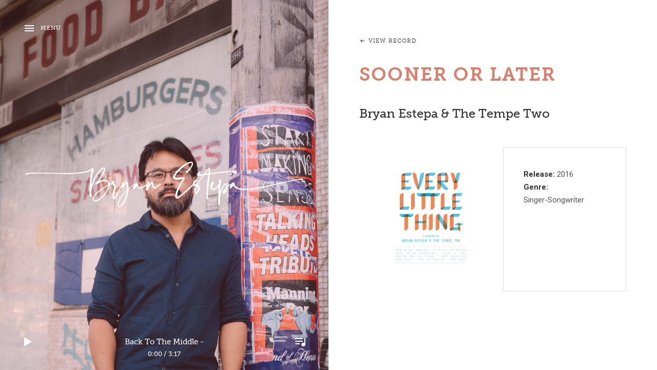

--- FILE ---
content_type: text/html; charset=UTF-8
request_url: https://bryanestepa.com/music/every-little-thing/track/sooner-or-later/
body_size: 9216
content:
<!DOCTYPE html>
<html class="no-js" lang="en-US">
<head>
	<meta charset="UTF-8">
	<meta name="viewport" content="width=device-width, initial-scale=1">
	<link rel="profile" href="http://gmpg.org/xfn/11">
	<link rel="pingback" href="https://bryanestepa.com/xmlrpc.php">
	<script>(function(html){html.className = html.className.replace(/\bno-js\b/,'js')})(document.documentElement);</script>
<title>Sooner or later &#8211; Bryan Estepa</title>
<meta name='robots' content='max-image-preview:large' />
<link rel='dns-prefetch' href='//use.typekit.net' />
<link rel='dns-prefetch' href='//fonts.googleapis.com' />
<link rel='dns-prefetch' href='//s.w.org' />
<link rel='dns-prefetch' href='//c0.wp.com' />
<link rel="alternate" type="application/rss+xml" title="Bryan Estepa &raquo; Feed" href="https://bryanestepa.com/feed/" />
<link rel="alternate" type="application/rss+xml" title="Bryan Estepa &raquo; Comments Feed" href="https://bryanestepa.com/comments/feed/" />
		<script type="text/javascript">
			window._wpemojiSettings = {"baseUrl":"https:\/\/s.w.org\/images\/core\/emoji\/13.0.1\/72x72\/","ext":".png","svgUrl":"https:\/\/s.w.org\/images\/core\/emoji\/13.0.1\/svg\/","svgExt":".svg","source":{"concatemoji":"https:\/\/bryanestepa.com\/wp-includes\/js\/wp-emoji-release.min.js?ver=5.7.14"}};
			!function(e,a,t){var n,r,o,i=a.createElement("canvas"),p=i.getContext&&i.getContext("2d");function s(e,t){var a=String.fromCharCode;p.clearRect(0,0,i.width,i.height),p.fillText(a.apply(this,e),0,0);e=i.toDataURL();return p.clearRect(0,0,i.width,i.height),p.fillText(a.apply(this,t),0,0),e===i.toDataURL()}function c(e){var t=a.createElement("script");t.src=e,t.defer=t.type="text/javascript",a.getElementsByTagName("head")[0].appendChild(t)}for(o=Array("flag","emoji"),t.supports={everything:!0,everythingExceptFlag:!0},r=0;r<o.length;r++)t.supports[o[r]]=function(e){if(!p||!p.fillText)return!1;switch(p.textBaseline="top",p.font="600 32px Arial",e){case"flag":return s([127987,65039,8205,9895,65039],[127987,65039,8203,9895,65039])?!1:!s([55356,56826,55356,56819],[55356,56826,8203,55356,56819])&&!s([55356,57332,56128,56423,56128,56418,56128,56421,56128,56430,56128,56423,56128,56447],[55356,57332,8203,56128,56423,8203,56128,56418,8203,56128,56421,8203,56128,56430,8203,56128,56423,8203,56128,56447]);case"emoji":return!s([55357,56424,8205,55356,57212],[55357,56424,8203,55356,57212])}return!1}(o[r]),t.supports.everything=t.supports.everything&&t.supports[o[r]],"flag"!==o[r]&&(t.supports.everythingExceptFlag=t.supports.everythingExceptFlag&&t.supports[o[r]]);t.supports.everythingExceptFlag=t.supports.everythingExceptFlag&&!t.supports.flag,t.DOMReady=!1,t.readyCallback=function(){t.DOMReady=!0},t.supports.everything||(n=function(){t.readyCallback()},a.addEventListener?(a.addEventListener("DOMContentLoaded",n,!1),e.addEventListener("load",n,!1)):(e.attachEvent("onload",n),a.attachEvent("onreadystatechange",function(){"complete"===a.readyState&&t.readyCallback()})),(n=t.source||{}).concatemoji?c(n.concatemoji):n.wpemoji&&n.twemoji&&(c(n.twemoji),c(n.wpemoji)))}(window,document,window._wpemojiSettings);
		</script>
		<style type="text/css">
img.wp-smiley,
img.emoji {
	display: inline !important;
	border: none !important;
	box-shadow: none !important;
	height: 1em !important;
	width: 1em !important;
	margin: 0 .07em !important;
	vertical-align: -0.1em !important;
	background: none !important;
	padding: 0 !important;
}
</style>
	<link rel='stylesheet' id='wp-block-library-css'  href='https://c0.wp.com/c/5.7.14/wp-includes/css/dist/block-library/style.min.css' type='text/css' media='all' />
<style id='wp-block-library-inline-css' type='text/css'>
.has-text-align-justify{text-align:justify;}
</style>
<link rel='stylesheet' id='wp-block-library-theme-css'  href='https://c0.wp.com/c/5.7.14/wp-includes/css/dist/block-library/theme.min.css' type='text/css' media='all' />
<link rel='stylesheet' id='ce4wp-subscribe-style-css'  href='https://bryanestepa.com/wp-content/plugins/creative-mail-by-constant-contact/src/blocks/subscribe/../../../assets/js/block/subscribe.css?ver=1753373470' type='text/css' media='all' />
<link rel='stylesheet' id='mediaelement-css'  href='https://c0.wp.com/c/5.7.14/wp-includes/js/mediaelement/mediaelementplayer-legacy.min.css' type='text/css' media='all' />
<link rel='stylesheet' id='wp-mediaelement-css'  href='https://c0.wp.com/c/5.7.14/wp-includes/js/mediaelement/wp-mediaelement.min.css' type='text/css' media='all' />
<link rel='stylesheet' id='themicons-css'  href='https://bryanestepa.com/wp-content/themes/marquee/assets/css/themicons.css?ver=2.3.1' type='text/css' media='all' />
<link rel='stylesheet' id='marquee-style-css'  href='https://bryanestepa.com/wp-content/themes/marquee/style.css?ver=5.7.14' type='text/css' media='all' />
<style id='marquee-style-inline-css' type='text/css'>
.site-title { font-family: "museo-slab",serif;}.site-navigation { font-family: "museo-slab",serif;}h1, h2, h3, h4, h5, h6, .entry-title, .home.page .entry-title, .page-title { font-family: "museo-slab",serif;}body { font-family: "museo-sans",sans-serif;}button, input, select, textarea, .button, .site .skip-link, .site-description, .site-footer, .entry-header .entry-meta, .entry-subtitle, .entry-terms, .comment-reply-title small, .comment-list .reply, .comment-metadata, .pingback .edit-link, .trackback .edit-link, .breadcrumbs, .dropdown-group li, .dropdown-group-title, .block-grid-item-title, .secondary-navigation, .site-navigation-toggle, .navigation .nav-previous, .navigation .nav-next, .page-links, .widget, .widget-title, .site-player, .site-current-track-details, .gig-meta, .gig-meta .gig-venue-name, .venue-meta, .gig-list, .gig-list-header, .gig-card, .record-details, .record-details, .tracklist-title, .record-tracklist, .widget_audiotheme_record .more a, .widget_audiotheme_track .more a, .credits, #infinite-handle span, #infinite-footer { font-family: "museo-slab",serif;}
</style>
<link rel='stylesheet' id='marquee-jetpack-css'  href='https://bryanestepa.com/wp-content/themes/marquee/assets/css/jetpack.css?ver=5.7.14' type='text/css' media='all' />
<link rel='stylesheet' id='billboard-fonts-google-css'  href='https://fonts.googleapis.com/css?family=Roboto%3A300%2C300italic%2C400%2C400italic%2C700%7CRoboto%3A400&#038;subset=latin&#038;ver=5.7.14' type='text/css' media='all' />
<link rel='stylesheet' id='marquee-audiotheme-css'  href='https://bryanestepa.com/wp-content/themes/marquee/assets/css/audiotheme.css?ver=5.7.14' type='text/css' media='all' />
<link rel='stylesheet' id='marquee-child-style-css'  href='https://bryanestepa.com/wp-content/themes/marquee-child/style.css?ver=5.7.14' type='text/css' media='all' />
<link rel='stylesheet' id='jetpack_css-css'  href='https://c0.wp.com/p/jetpack/10.0.2/css/jetpack.css' type='text/css' media='all' />
<script type='text/javascript' src='https://c0.wp.com/c/5.7.14/wp-includes/js/jquery/jquery.min.js' id='jquery-core-js'></script>
<script type='text/javascript' src='https://c0.wp.com/c/5.7.14/wp-includes/js/jquery/jquery-migrate.min.js' id='jquery-migrate-js'></script>
<script type='text/javascript' src='https://use.typekit.net/rts7shh.js?ver=5.7.14' id='billboard-fonts-typekit-js'></script>
<script type='text/javascript' src='https://use.typekit.net/rts7shh.js?ver=5.7.14' id='cedaro-theme-fonts-typekit-js'></script>
<link rel="https://api.w.org/" href="https://bryanestepa.com/wp-json/" /><link rel="EditURI" type="application/rsd+xml" title="RSD" href="https://bryanestepa.com/xmlrpc.php?rsd" />
<link rel="wlwmanifest" type="application/wlwmanifest+xml" href="https://bryanestepa.com/wp-includes/wlwmanifest.xml" /> 
<meta name="generator" content="WordPress 5.7.14" />
<link rel="canonical" href="https://bryanestepa.com/music/every-little-thing/track/sooner-or-later/" />
<link rel='shortlink' href='https://bryanestepa.com/?p=305' />
<link rel="alternate" type="application/json+oembed" href="https://bryanestepa.com/wp-json/oembed/1.0/embed?url=https%3A%2F%2Fbryanestepa.com%2Fmusic%2Fevery-little-thing%2Ftrack%2Fsooner-or-later%2F" />
<link rel="alternate" type="text/xml+oembed" href="https://bryanestepa.com/wp-json/oembed/1.0/embed?url=https%3A%2F%2Fbryanestepa.com%2Fmusic%2Fevery-little-thing%2Ftrack%2Fsooner-or-later%2F&#038;format=xml" />
<style type='text/css'>img#wpstats{display:none}</style>
		<script>try{Typekit.load({ async: true });}catch(e){}</script><script>try{Typekit.load({ async: true });}catch(e){}</script><style id='marquee-custom-css' type='text/css'>
	.site-header:before {background-color: #ff7777;}	.site-header:before {opacity: 0.18;}	.site-current-track-details,.site-description,.site-navigation-toggle,.site-navigation-toggle:focus,.site-navigation-toggle:hover,.site-navigation-toggle.is-open,.site-play-pause-button,.site-play-pause-button:focus,.site-play-pause-button:hover,.site-player-toggle,.site-player-toggle:focus,.site-player-toggle:hover,.site-title,.site-title a {color: #blank;}@media (min-width: 1024px) {.site-navigation-toggle.is-open,.site-navigation-toggle.is-open:focus,.site-navigation-toggle.is-open:hover {color: #fff;}}	.site-title,.site-description {clip: rect(1px 1px 1px 1px);height: 1px;position: absolute !important;overflow: hidden;width: 1px;}.site-header { background-image: url("https://bryanestepa.com/wp-content/uploads/2025/04/DSC_4747.jpg");}
</style>
		<style type="text/css" id="wp-custom-css">
			.site-player .track .track-artist {
    display: none;
}

.credits {
	display:none;
}

.social-navigation {
	font-size: 3rem;
	text-align: center;
	letter-spacing: .5em;
}		</style>
		</head>

<body class="audiotheme_track-template-default single single-audiotheme_track postid-305 wp-custom-logo wp-embed-responsive font_site-title_museo-slab font_site-navigation_museo-slab font_headings_museo-slab font_content_museo-sans font_meta_museo-slab has-site-logo" itemscope="itemscope" itemtype="http://schema.org/WebPage">

	
	
	<div id="viewport-pane">
		<div id="page" class="hfeed site">
			<a class="skip-link screen-reader-text" href="#content">Skip to content</a>

			
			
<header id="masthead" class="site-header" role="banner" itemscope itemtype="http://schema.org/WPHeader">

	
	<div class="site-branding"><a href="https://bryanestepa.com/" class="custom-logo-link site-logo-link" rel="home"><img width="1424" height="249" src="https://bryanestepa.com/wp-content/uploads/2021/08/Artboard-1@2x.png" class="custom-logo site-logo" alt="Bryan Estepa" srcset="https://bryanestepa.com/wp-content/uploads/2021/08/Artboard-1@2x.png 1424w, https://bryanestepa.com/wp-content/uploads/2021/08/Artboard-1@2x-300x52.png 300w, https://bryanestepa.com/wp-content/uploads/2021/08/Artboard-1@2x-1024x179.png 1024w, https://bryanestepa.com/wp-content/uploads/2021/08/Artboard-1@2x-768x134.png 768w" sizes="(max-width: 1424px) 100vw, 1424px" itemprop="image" /></a><h1 class="site-title"><a href="https://bryanestepa.com/" rel="home">Bryan Estepa</a></h1><div class="site-description"></div></div>
	
	<button id="site-navigation-toggle" class="site-navigation-toggle">Menu</button>

	<div id="site-navigation-panel" class="site-navigation-panel">
		<div class="site-navigation-panel-body">
			<nav id="site-navigation" class="site-navigation" role="navigation" itemscope itemtype="http://schema.org/SiteNavigationElement">
				<ul id="menu-main" class="menu"><li id="menu-item-2659" class="menu-item menu-item-type-post_type menu-item-object-page first-item menu-item-2659 menu-item-about-bryan"><a href="https://bryanestepa.com/about-bryan/">About Bryan</a></li>
<li id="menu-item-172" class="menu-item menu-item-type-post_type menu-item-object-page current_page_parent menu-item-172 menu-item-news"><a href="https://bryanestepa.com/news/">News</a></li>
<li id="menu-item-185" class="menu-item menu-item-type-post_type menu-item-object-audiotheme_archive menu-item-185 menu-item-music"><a href="https://bryanestepa.com/music/">Music</a></li>
<li id="menu-item-186" class="menu-item menu-item-type-post_type menu-item-object-audiotheme_archive menu-item-186 menu-item-shows"><a href="https://bryanestepa.com/shows/">Shows</a></li>
<li id="menu-item-184" class="menu-item menu-item-type-post_type menu-item-object-audiotheme_archive menu-item-184 menu-item-videos"><a href="https://bryanestepa.com/videos/">Videos</a></li>
<li id="menu-item-2666" class="menu-item menu-item-type-post_type menu-item-object-page last-item menu-item-2666 menu-item-contact"><a href="https://bryanestepa.com/contact-2/">Contact</a></li>
</ul>			</nav>

			<nav id="secondary-navigation" class="secondary-navigation" role="navigation" itemscope itemtype="http://schema.org/SiteNavigationElement">
				<ul id="menu-secondary-menu" class="menu"><li id="menu-item-2838" class="menu-item menu-item-type-post_type menu-item-object-page first-item last-item menu-item-2838 menu-item-press-kit"><a href="https://bryanestepa.com/epk/">Press Kit</a></li>
</ul>			</nav>

			<div class="panel-body-footer"></div>
		</div>
	</div>

	
</header>

			
			<div id="content" class="site-content"><!--pjax-content-->

				
<main id="primary" class="content-area single-record single-record--track" role="main" itemprop="mainContentOfPage" itemscope itemtype="http://schema.org/MusicRecording">

	
	
		
<article id="post-305" class="post-305 audiotheme_track type-audiotheme_track status-publish hentry">
	<header class="entry-header">
		<h1 class="entry-title" itemprop="name">Sooner or later</h1>
					<h2 class="entry-subtitle" itemprop="byArtist">Bryan Estepa &amp; The Tempe Two</h2>
		
		<p class="breadcrumbs">
			<a href="https://bryanestepa.com/music/every-little-thing/">View Record</a>
		</p>
	</header>

	<div class="record-details">
		
<figure class="entry-media record-artwork">
	<a class="post-thumbnail" href="https://bryanestepa.com/music/every-little-thing/">
		<img width="800" height="800" src="https://bryanestepa.com/wp-content/uploads/2019/05/ELT-Hi-Res-01-1024x1024.png" class="attachment-large size-large" alt="" loading="lazy" srcset="https://bryanestepa.com/wp-content/uploads/2019/05/ELT-Hi-Res-01-1024x1024.png 1024w, https://bryanestepa.com/wp-content/uploads/2019/05/ELT-Hi-Res-01-150x150.png 150w, https://bryanestepa.com/wp-content/uploads/2019/05/ELT-Hi-Res-01-300x300.png 300w, https://bryanestepa.com/wp-content/uploads/2019/05/ELT-Hi-Res-01-768x768.png 768w, https://bryanestepa.com/wp-content/uploads/2019/05/ELT-Hi-Res-01-1568x1568.png 1568w" sizes="(max-width: 800px) 100vw, 800px" itemprop="image" />	</a>
</figure>

		<div class="record-details-meta">
			
<div class="record-meta record-meta--track">
	<h2 class="screen-reader-text">Record Details</h2>

	<dl>
					<dt class="record-meta-label record-year">Release</dt>
			<dd class="record-meta-value record-year" itemprop="dateCreated">2016</dd>
		
					<dt class="record-meta-label record-genre">Genre</dt>
			<dd class="record-meta-value record-genre" itemprop="genre">Singer-Songwriter</dd>
			</dl>
</div>
					</div>
	</div>

	
	<div class="entry-content" itemprop="description">
							</div>
</article>

		
	
	
</main>



				
			<!--pjax-content--></div><!-- #content -->

			
			
<footer id="footer" class="site-footer" role="contentinfo" itemscope itemtype="http://schema.org/WPFooter">

	
	<div class="site-info">
					<nav class="social-navigation" role="navigation">
				<ul id="menu-social-links" class="menu"><li id="menu-item-65" class="menu-item menu-item-type-custom menu-item-object-custom first-item menu-item-65 menu-item-facebook"><a target="_blank" rel="noopener" href="https://www.facebook.com/bryanestepamusic"><span class="screen-reader-text">Facebook</span></a></li>
<li id="menu-item-69" class="menu-item menu-item-type-custom menu-item-object-custom menu-item-69 menu-item-instagram"><a target="_blank" rel="noopener" href="https://www.instagram.com/bryanestepa/"><span class="screen-reader-text">Instagram</span></a></li>
<li id="menu-item-66" class="menu-item menu-item-type-custom menu-item-object-custom menu-item-66 menu-item-twitter"><a target="_blank" rel="noopener" href="https://twitter.com/bryanestepa"><span class="screen-reader-text">Twitter</span></a></li>
<li id="menu-item-67" class="menu-item menu-item-type-custom menu-item-object-custom menu-item-67 menu-item-youtube"><a target="_blank" rel="noopener" href="https://www.youtube.com/channel/UCzL3hsFTECwGHbZA-S32y4w"><span class="screen-reader-text">YouTube</span></a></li>
<li id="menu-item-70" class="menu-item menu-item-type-custom menu-item-object-custom menu-item-70 menu-item-spotify"><a target="_blank" rel="noopener" href="https://open.spotify.com/artist/02TdMHgV84E5S2LHxbWUdd?si=Hv5SayMxSY2xzXbImXpPNg"><span class="screen-reader-text">Spotify</span></a></li>
<li id="menu-item-72" class="menu-item menu-item-type-custom menu-item-object-custom menu-item-72 menu-item-itunes"><a target="_blank" rel="noopener" href="https://itunes.apple.com/au/artist/bryan-estepa/204534011"><span class="screen-reader-text">iTunes</span></a></li>
<li id="menu-item-68" class="menu-item menu-item-type-custom menu-item-object-custom menu-item-68 menu-item-soundcloud"><a target="_blank" rel="noopener" href="https://soundcloud.com/bryan-estepa"><span class="screen-reader-text">Soundcloud</span></a></li>
<li id="menu-item-71" class="menu-item menu-item-type-custom menu-item-object-custom last-item menu-item-71 menu-item-bandcamp"><a target="_blank" rel="noopener" href="https://bryanestepa1.bandcamp.com"><span class="screen-reader-text">Bandcamp</span></a></li>
</ul>			</nav>
		
		<div class="credits">
			Powered by <a href="https://audiotheme.com/">AudioTheme</a>		</div>
	</div>

	
</footer>

			
		</div><!-- #page -->
	</div><!-- #viewport-pane -->

	
<button id="site-player-toggle" class="site-player-toggle">Toggle Player</button>

<div id="site-player-panel" class="site-player-panel"></div>

<script type="text/html" id="tmpl-site-player">
	<div class="controls">
		<button class="previous">Previous Track</button>
		<button class="play-pause">Play</button>
		<button class="next">Next Track</button>
		<button class="repeat" title="Repeat">Repeat</button>
		<button class="shuffle" title="Shuffle">Shuffle</button>

		<div class="volume-bar">
			<div class="volume-bar-current"></div>
		</div>

		<div class="progress-bar">
			<div class="play-bar"></div>
		</div>

		<div class="times">
			<span class="current-time">-:--</span>
			/
			<span class="duration">-:--</span>
		</div>
	</div>
</script>

<script type="text/html" id="tmpl-site-player-track">
	<span class="track-status track-cell"></span>

	<span class="track-details track-cell">
		<span class="track-title">{{{ data.title }}}</span>
		<span class="track-artist">{{{ data.artist }}}</span>
	</span>

	
	<span class="track-length track-cell">{{ data.length }}</span>
</script>

<script type="text/html" id="tmpl-site-current-track-details">
	<span class="title">{{ data.title }}</span>
	-
	<span class="artist">{{ data.artist }}</span>

	<div class="times">
		<span class="current-time">-:--</span>
		/
		<span class="duration">-:--</span>
	</div>
</script>
<script type="application/json" id="site-player-settings">{"signature":"3fc40b5c4f9014423a9c2020bfc30ac3","tracks":[{"artist":"","artworkId":0,"artworkUrl":"","audioId":6461,"audioUrl":"http:\/\/bryanestepa.com\/wp-content\/uploads\/2019\/05\/Back-To-The-Middle-JS-Master-V1.mp3","format":"mp3","length":"3:17","title":"Back To The Middle","order":0,"mp3":"http:\/\/bryanestepa.com\/wp-content\/uploads\/2019\/05\/Back-To-The-Middle-JS-Master-V1.mp3","meta":{"artist":"","length_formatted":"3:17"},"src":"http:\/\/bryanestepa.com\/wp-content\/uploads\/2019\/05\/Back-To-The-Middle-JS-Master-V1.mp3","thumb":{"src":""},"id":"4f0d92acf3f1d24f8d72d20246f6a692"},{"artist":"Bryan Estepa","artworkId":0,"artworkUrl":"","audioId":6464,"audioUrl":"http:\/\/bryanestepa.com\/wp-content\/uploads\/2019\/05\/Everything-You-Wanted-EDIT-JS-Master-V1.mp3","format":"mp3","length":"3:31","title":"Everything You Wanted","order":1,"mp3":"http:\/\/bryanestepa.com\/wp-content\/uploads\/2019\/05\/Everything-You-Wanted-EDIT-JS-Master-V1.mp3","meta":{"artist":"Bryan Estepa","length_formatted":"3:31"},"src":"http:\/\/bryanestepa.com\/wp-content\/uploads\/2019\/05\/Everything-You-Wanted-EDIT-JS-Master-V1.mp3","thumb":{"src":""},"id":"6e74fd26779dc66e35071565d270784a"},{"artist":"","artworkId":1508,"artworkUrl":"http:\/\/bryanestepa.com\/wp-content\/uploads\/2021\/01\/Trick-of-the-Light_Bryan-Estepa_Cover_2500px-300x300.jpg","audioId":1605,"audioUrl":"http:\/\/bryanestepa.com\/wp-content\/uploads\/2019\/05\/Trick-Of-Light-JS-Master-V1-Hi-Res-1.mp3","format":"mp3","length":"2:55","title":"Trick of the Light","order":2,"mp3":"http:\/\/bryanestepa.com\/wp-content\/uploads\/2019\/05\/Trick-Of-Light-JS-Master-V1-Hi-Res-1.mp3","meta":{"artist":"","length_formatted":"2:55"},"src":"http:\/\/bryanestepa.com\/wp-content\/uploads\/2019\/05\/Trick-Of-Light-JS-Master-V1-Hi-Res-1.mp3","thumb":{"src":"http:\/\/bryanestepa.com\/wp-content\/uploads\/2021\/01\/Trick-of-the-Light_Bryan-Estepa_Cover_2500px-300x300.jpg"},"id":"35304c8eb920a38e07d86c196a31df17"},{"artist":"","artworkId":886,"artworkUrl":"http:\/\/bryanestepa.com\/wp-content\/uploads\/2020\/06\/bryan-estepa-weight-in-gold-cover-art-300x300.jpg","audioId":1520,"audioUrl":"http:\/\/bryanestepa.com\/wp-content\/uploads\/2019\/05\/Admit-Now-Pay-Later-JS-Master-V1-1.mp3","format":"mp3","length":"3:34","title":"Admit Now, Pay Later","order":3,"mp3":"http:\/\/bryanestepa.com\/wp-content\/uploads\/2019\/05\/Admit-Now-Pay-Later-JS-Master-V1-1.mp3","meta":{"artist":"","length_formatted":"3:34"},"src":"http:\/\/bryanestepa.com\/wp-content\/uploads\/2019\/05\/Admit-Now-Pay-Later-JS-Master-V1-1.mp3","thumb":{"src":"http:\/\/bryanestepa.com\/wp-content\/uploads\/2020\/06\/bryan-estepa-weight-in-gold-cover-art-300x300.jpg"},"id":"9bf9f6041e91bd238df37bf5d5d701fb"},{"artist":"","artworkId":1007,"artworkUrl":"http:\/\/bryanestepa.com\/wp-content\/uploads\/2020\/08\/Cover-2500-300x300.jpeg","audioId":1519,"audioUrl":"http:\/\/bryanestepa.com\/wp-content\/uploads\/2019\/05\/Weight-In-Gold.mp3","format":"mp3","length":"3:50","title":"Weight In Gold","order":4,"mp3":"http:\/\/bryanestepa.com\/wp-content\/uploads\/2019\/05\/Weight-In-Gold.mp3","meta":{"artist":"","length_formatted":"3:50"},"src":"http:\/\/bryanestepa.com\/wp-content\/uploads\/2019\/05\/Weight-In-Gold.mp3","thumb":{"src":"http:\/\/bryanestepa.com\/wp-content\/uploads\/2020\/08\/Cover-2500-300x300.jpeg"},"id":"041cdb89f35f2681bbed04da6a374ac9"},{"artist":"Bryan Estepa","artworkId":390,"artworkUrl":"http:\/\/bryanestepa.com\/wp-content\/uploads\/2019\/05\/Im-Not-Ready-For-This_Bryan-Estepa_Artwork3000px-300x300.jpg","audioId":409,"audioUrl":"http:\/\/bryanestepa.com\/wp-content\/uploads\/2019\/05\/01-Im-not-ready-for-this-WB-album-ref-Master.mp3","format":"mp3","length":"2:45","title":"I'm Not Ready For This","order":5,"mp3":"http:\/\/bryanestepa.com\/wp-content\/uploads\/2019\/05\/01-Im-not-ready-for-this-WB-album-ref-Master.mp3","meta":{"artist":"Bryan Estepa","length_formatted":"2:45"},"src":"http:\/\/bryanestepa.com\/wp-content\/uploads\/2019\/05\/01-Im-not-ready-for-this-WB-album-ref-Master.mp3","thumb":{"src":"http:\/\/bryanestepa.com\/wp-content\/uploads\/2019\/05\/Im-Not-Ready-For-This_Bryan-Estepa_Artwork3000px-300x300.jpg"},"id":"b9a7399390dd5e446f9833bbc7739c01"},{"artist":"","artworkId":446,"artworkUrl":"http:\/\/bryanestepa.com\/wp-content\/uploads\/2019\/06\/Sometimes-I-Just-Dont-Know_Album-Cover-300x300.jpeg","audioId":1522,"audioUrl":"http:\/\/bryanestepa.com\/wp-content\/uploads\/2019\/05\/DRAWN-LIKE-MAGNETS-WB-Master.mp3","format":"mp3","length":"4:29","title":"Drawn like magnets","order":6,"mp3":"http:\/\/bryanestepa.com\/wp-content\/uploads\/2019\/05\/DRAWN-LIKE-MAGNETS-WB-Master.mp3","meta":{"artist":"","length_formatted":"4:29"},"src":"http:\/\/bryanestepa.com\/wp-content\/uploads\/2019\/05\/DRAWN-LIKE-MAGNETS-WB-Master.mp3","thumb":{"src":"http:\/\/bryanestepa.com\/wp-content\/uploads\/2019\/06\/Sometimes-I-Just-Dont-Know_Album-Cover-300x300.jpeg"},"id":"e4032367cb976ac2befd775e2552d860"},{"artist":"Bryan Estepa","artworkId":62,"artworkUrl":"http:\/\/bryanestepa.com\/wp-content\/uploads\/2019\/05\/No-Ordinary-300x300.jpg","audioId":21,"audioUrl":"http:\/\/bryanestepa.com\/wp-content\/uploads\/2019\/05\/NO-ORDINARY-WB-ref-Master.mp3","format":"mp3","length":"3:32","title":"No Ordinary","order":7,"mp3":"http:\/\/bryanestepa.com\/wp-content\/uploads\/2019\/05\/NO-ORDINARY-WB-ref-Master.mp3","meta":{"artist":"Bryan Estepa","length_formatted":"3:32"},"src":"http:\/\/bryanestepa.com\/wp-content\/uploads\/2019\/05\/NO-ORDINARY-WB-ref-Master.mp3","thumb":{"src":"http:\/\/bryanestepa.com\/wp-content\/uploads\/2019\/05\/No-Ordinary-300x300.jpg"},"id":"9a2a306d734e7d51651c43b2eca32140"},{"artist":"Bryan Estepa","artworkId":63,"artworkUrl":"http:\/\/bryanestepa.com\/wp-content\/uploads\/2019\/05\/Rattled-and-Rolled-300x300.jpg","audioId":23,"audioUrl":"http:\/\/bryanestepa.com\/wp-content\/uploads\/2019\/05\/Rattled-Rolled.mp3","format":"mp3","length":"3:44","title":"Rattled &amp; Rolled","order":8,"mp3":"http:\/\/bryanestepa.com\/wp-content\/uploads\/2019\/05\/Rattled-Rolled.mp3","meta":{"artist":"Bryan Estepa","length_formatted":"3:44"},"src":"http:\/\/bryanestepa.com\/wp-content\/uploads\/2019\/05\/Rattled-Rolled.mp3","thumb":{"src":"http:\/\/bryanestepa.com\/wp-content\/uploads\/2019\/05\/Rattled-and-Rolled-300x300.jpg"},"id":"49a0984e2b5eefd212879b0090549cb0"},{"artist":"Bryan Estepa","artworkId":44,"artworkUrl":"http:\/\/bryanestepa.com\/wp-content\/uploads\/2019\/05\/heartvsmind_web-300x300.jpg","audioId":25,"audioUrl":"http:\/\/bryanestepa.com\/wp-content\/uploads\/2019\/05\/02-Seachange.mp3","format":"mp3","length":"4:18","title":"Seachange","order":9,"mp3":"http:\/\/bryanestepa.com\/wp-content\/uploads\/2019\/05\/02-Seachange.mp3","meta":{"artist":"Bryan Estepa","length_formatted":"4:18"},"src":"http:\/\/bryanestepa.com\/wp-content\/uploads\/2019\/05\/02-Seachange.mp3","thumb":{"src":"http:\/\/bryanestepa.com\/wp-content\/uploads\/2019\/05\/heartvsmind_web-300x300.jpg"},"id":"941bc837d55533e278c8b1aab7526b34"},{"artist":"Bryan Estepa","artworkId":44,"artworkUrl":"http:\/\/bryanestepa.com\/wp-content\/uploads\/2019\/05\/heartvsmind_web-300x300.jpg","audioId":27,"audioUrl":"http:\/\/bryanestepa.com\/wp-content\/uploads\/2019\/05\/10-She-vs-Him.mp3","format":"mp3","length":"4:39","title":"She vs Him","order":10,"mp3":"http:\/\/bryanestepa.com\/wp-content\/uploads\/2019\/05\/10-She-vs-Him.mp3","meta":{"artist":"Bryan Estepa","length_formatted":"4:39"},"src":"http:\/\/bryanestepa.com\/wp-content\/uploads\/2019\/05\/10-She-vs-Him.mp3","thumb":{"src":"http:\/\/bryanestepa.com\/wp-content\/uploads\/2019\/05\/heartvsmind_web-300x300.jpg"},"id":"85bc6856a35f55be14daeb6d1179e323"},{"artist":"Bryan Estepa","artworkId":15,"artworkUrl":"http:\/\/bryanestepa.com\/wp-content\/uploads\/2019\/05\/BryanEstepa_AlbumCover.jpg","audioId":29,"audioUrl":"http:\/\/bryanestepa.com\/wp-content\/uploads\/2019\/05\/03-Western-Tale.mp3","format":"mp3","length":"6:01","title":"Western Tale","order":11,"mp3":"http:\/\/bryanestepa.com\/wp-content\/uploads\/2019\/05\/03-Western-Tale.mp3","meta":{"artist":"Bryan Estepa","length_formatted":"6:01"},"src":"http:\/\/bryanestepa.com\/wp-content\/uploads\/2019\/05\/03-Western-Tale.mp3","thumb":{"src":"http:\/\/bryanestepa.com\/wp-content\/uploads\/2019\/05\/BryanEstepa_AlbumCover.jpg"},"id":"e81531f5cfe15006c61cef73be90d3b7"},{"artist":"Bryan Estepa","artworkId":15,"artworkUrl":"http:\/\/bryanestepa.com\/wp-content\/uploads\/2019\/05\/BryanEstepa_AlbumCover.jpg","audioId":31,"audioUrl":"http:\/\/bryanestepa.com\/wp-content\/uploads\/2019\/05\/02-Your-Best-Night.mp3","format":"mp3","length":"3:52","title":"Your Best Night","order":12,"mp3":"http:\/\/bryanestepa.com\/wp-content\/uploads\/2019\/05\/02-Your-Best-Night.mp3","meta":{"artist":"Bryan Estepa","length_formatted":"3:52"},"src":"http:\/\/bryanestepa.com\/wp-content\/uploads\/2019\/05\/02-Your-Best-Night.mp3","thumb":{"src":"http:\/\/bryanestepa.com\/wp-content\/uploads\/2019\/05\/BryanEstepa_AlbumCover.jpg"},"id":"6c98098c3ff51751deaed9edc11cb64b"},{"artist":"Bryan Estepa","artworkId":46,"artworkUrl":"http:\/\/bryanestepa.com\/wp-content\/uploads\/2019\/05\/ELT-Hi-Res-01-300x300.png","audioId":34,"audioUrl":"http:\/\/bryanestepa.com\/wp-content\/uploads\/2019\/05\/04-Object-of-my-disaffection-WB-album-Master-2.mp3","format":"mp3","length":"3:06","title":"Object of my Disaffection","order":13,"mp3":"http:\/\/bryanestepa.com\/wp-content\/uploads\/2019\/05\/04-Object-of-my-disaffection-WB-album-Master-2.mp3","meta":{"artist":"Bryan Estepa","length_formatted":"3:06"},"src":"http:\/\/bryanestepa.com\/wp-content\/uploads\/2019\/05\/04-Object-of-my-disaffection-WB-album-Master-2.mp3","thumb":{"src":"http:\/\/bryanestepa.com\/wp-content\/uploads\/2019\/05\/ELT-Hi-Res-01-300x300.png"},"id":"d5adab27eece9590fb04f4a2f5b252f3"},{"artist":"Bryan Estepa","artworkId":46,"artworkUrl":"http:\/\/bryanestepa.com\/wp-content\/uploads\/2019\/05\/ELT-Hi-Res-01-300x300.png","audioId":36,"audioUrl":"http:\/\/bryanestepa.com\/wp-content\/uploads\/2019\/05\/06-Practice-what-you-preach-WB-Master-2.mp3","format":"mp3","length":"3:53","title":"Practice What You Preach","order":14,"mp3":"http:\/\/bryanestepa.com\/wp-content\/uploads\/2019\/05\/06-Practice-what-you-preach-WB-Master-2.mp3","meta":{"artist":"Bryan Estepa","length_formatted":"3:53"},"src":"http:\/\/bryanestepa.com\/wp-content\/uploads\/2019\/05\/06-Practice-what-you-preach-WB-Master-2.mp3","thumb":{"src":"http:\/\/bryanestepa.com\/wp-content\/uploads\/2019\/05\/ELT-Hi-Res-01-300x300.png"},"id":"dae32cdf47811bb21bde732f6731c9c7"},{"artist":"Bryan Estepa","artworkId":42,"artworkUrl":"http:\/\/bryanestepa.com\/wp-content\/uploads\/2019\/05\/Vessels-album-cover_930x813.jpg","audioId":38,"audioUrl":"http:\/\/bryanestepa.com\/wp-content\/uploads\/2019\/05\/02-Hard-Habits.mp3","format":"mp3","length":"3:40","title":"Hard Habits","order":15,"mp3":"http:\/\/bryanestepa.com\/wp-content\/uploads\/2019\/05\/02-Hard-Habits.mp3","meta":{"artist":"Bryan Estepa","length_formatted":"3:40"},"src":"http:\/\/bryanestepa.com\/wp-content\/uploads\/2019\/05\/02-Hard-Habits.mp3","thumb":{"src":"http:\/\/bryanestepa.com\/wp-content\/uploads\/2019\/05\/Vessels-album-cover_930x813.jpg"},"id":"65dd18c4a3aa3045f3e389063e8b78b1"},{"artist":"Bryan Estepa","artworkId":42,"artworkUrl":"http:\/\/bryanestepa.com\/wp-content\/uploads\/2019\/05\/Vessels-album-cover_930x813.jpg","audioId":40,"audioUrl":"http:\/\/bryanestepa.com\/wp-content\/uploads\/2019\/05\/04-Purple-Patch.mp3","format":"mp3","length":"4:03","title":"Purple Patch","order":16,"mp3":"http:\/\/bryanestepa.com\/wp-content\/uploads\/2019\/05\/04-Purple-Patch.mp3","meta":{"artist":"Bryan Estepa","length_formatted":"4:03"},"src":"http:\/\/bryanestepa.com\/wp-content\/uploads\/2019\/05\/04-Purple-Patch.mp3","thumb":{"src":"http:\/\/bryanestepa.com\/wp-content\/uploads\/2019\/05\/Vessels-album-cover_930x813.jpg"},"id":"6459872909a3da38f32808098866dd02"}]}</script>
	<script type='text/javascript' id='ce4wp_form_submit-js-extra'>
/* <![CDATA[ */
var ce4wp_form_submit_data = {"siteUrl":"https:\/\/bryanestepa.com","url":"https:\/\/bryanestepa.com\/wp-admin\/admin-ajax.php","nonce":"54814b4ab8","listNonce":"b97045ebc8","activatedNonce":"8e18cbaa2e"};
/* ]]> */
</script>
<script type='text/javascript' src='https://bryanestepa.com/wp-content/plugins/creative-mail-by-constant-contact/assets/js/block/submit.js?ver=1753373470' id='ce4wp_form_submit-js'></script>
<script type='text/javascript' src='https://c0.wp.com/c/5.7.14/wp-includes/js/underscore.min.js' id='underscore-js'></script>
<script type='text/javascript' src='https://c0.wp.com/c/5.7.14/wp-includes/js/backbone.min.js' id='backbone-js'></script>
<script type='text/javascript' src='https://bryanestepa.com/wp-content/themes/marquee/assets/js/vendor/jquery.pjax.js?ver=2.0.1' id='jquery-pjax-js'></script>
<script type='text/javascript' id='mediaelement-core-js-before'>
var mejsL10n = {"language":"en","strings":{"mejs.download-file":"Download File","mejs.install-flash":"You are using a browser that does not have Flash player enabled or installed. Please turn on your Flash player plugin or download the latest version from https:\/\/get.adobe.com\/flashplayer\/","mejs.fullscreen":"Fullscreen","mejs.play":"Play","mejs.pause":"Pause","mejs.time-slider":"Time Slider","mejs.time-help-text":"Use Left\/Right Arrow keys to advance one second, Up\/Down arrows to advance ten seconds.","mejs.live-broadcast":"Live Broadcast","mejs.volume-help-text":"Use Up\/Down Arrow keys to increase or decrease volume.","mejs.unmute":"Unmute","mejs.mute":"Mute","mejs.volume-slider":"Volume Slider","mejs.video-player":"Video Player","mejs.audio-player":"Audio Player","mejs.captions-subtitles":"Captions\/Subtitles","mejs.captions-chapters":"Chapters","mejs.none":"None","mejs.afrikaans":"Afrikaans","mejs.albanian":"Albanian","mejs.arabic":"Arabic","mejs.belarusian":"Belarusian","mejs.bulgarian":"Bulgarian","mejs.catalan":"Catalan","mejs.chinese":"Chinese","mejs.chinese-simplified":"Chinese (Simplified)","mejs.chinese-traditional":"Chinese (Traditional)","mejs.croatian":"Croatian","mejs.czech":"Czech","mejs.danish":"Danish","mejs.dutch":"Dutch","mejs.english":"English","mejs.estonian":"Estonian","mejs.filipino":"Filipino","mejs.finnish":"Finnish","mejs.french":"French","mejs.galician":"Galician","mejs.german":"German","mejs.greek":"Greek","mejs.haitian-creole":"Haitian Creole","mejs.hebrew":"Hebrew","mejs.hindi":"Hindi","mejs.hungarian":"Hungarian","mejs.icelandic":"Icelandic","mejs.indonesian":"Indonesian","mejs.irish":"Irish","mejs.italian":"Italian","mejs.japanese":"Japanese","mejs.korean":"Korean","mejs.latvian":"Latvian","mejs.lithuanian":"Lithuanian","mejs.macedonian":"Macedonian","mejs.malay":"Malay","mejs.maltese":"Maltese","mejs.norwegian":"Norwegian","mejs.persian":"Persian","mejs.polish":"Polish","mejs.portuguese":"Portuguese","mejs.romanian":"Romanian","mejs.russian":"Russian","mejs.serbian":"Serbian","mejs.slovak":"Slovak","mejs.slovenian":"Slovenian","mejs.spanish":"Spanish","mejs.swahili":"Swahili","mejs.swedish":"Swedish","mejs.tagalog":"Tagalog","mejs.thai":"Thai","mejs.turkish":"Turkish","mejs.ukrainian":"Ukrainian","mejs.vietnamese":"Vietnamese","mejs.welsh":"Welsh","mejs.yiddish":"Yiddish"}};
</script>
<script type='text/javascript' src='https://c0.wp.com/c/5.7.14/wp-includes/js/mediaelement/mediaelement-and-player.min.js' id='mediaelement-core-js'></script>
<script type='text/javascript' src='https://c0.wp.com/c/5.7.14/wp-includes/js/mediaelement/mediaelement-migrate.min.js' id='mediaelement-migrate-js'></script>
<script type='text/javascript' id='mediaelement-js-extra'>
/* <![CDATA[ */
var _wpmejsSettings = {"pluginPath":"\/wp-includes\/js\/mediaelement\/","classPrefix":"mejs-","stretching":"responsive"};
/* ]]> */
</script>
<script type='text/javascript' id='marquee-script-js-extra'>
/* <![CDATA[ */
var _marqueeSettings = {"ajaxUrl":"https:\/\/bryanestepa.com\/wp-admin\/admin-ajax.php","customizeUrl":"https:\/\/bryanestepa.com\/wp-admin\/customize.php","isRTL":"","mejs":{"pluginPath":"\/wp-includes\/js\/mediaelement\/"}};
/* ]]> */
</script>
<script type='text/javascript' src='https://bryanestepa.com/wp-content/themes/marquee/assets/js/theme.bundle.js?ver=20201210' id='marquee-script-js'></script>
<script type='text/javascript' src='https://bryanestepa.com/wp-content/themes/marquee/assets/js/vendor/mq4-hover-shim.js?ver=0.1.0' id='mq4-hover-shim-js'></script>
<script type='text/javascript' src='https://bryanestepa.com/wp-content/plugins/audiotheme-2/includes/js/vendor/jquery.fitvids.min.js?ver=1.2.0' id='jquery-fitvids-js'></script>
<script type='text/javascript' id='marquee-tracklists-js-extra'>
/* <![CDATA[ */
var _marqueeTracklistSettings = {"templateUrl":"https:\/\/bryanestepa.com\/wp-content\/themes\/marquee"};
/* ]]> */
</script>
<script type='text/javascript' src='https://bryanestepa.com/wp-content/themes/marquee/assets/js/tracklists.js?ver=20150706' id='marquee-tracklists-js'></script>
<script type='text/javascript' src='https://c0.wp.com/c/5.7.14/wp-includes/js/wp-embed.min.js' id='wp-embed-js'></script>
<script type='text/javascript' id='marquee-player-js-extra'>
/* <![CDATA[ */
var _marqueePlayerSettings = {"l10n":{"disableRepeat":"Disable Repeat","disableShuffle":"Disable Shuffle","mute":"Mute","pause":"Pause","play":"Play","repeat":"Repeat","shuffle":"Shuffle","togglePlaylist":"Toggle Playlist","unmute":"Unmute"}};
/* ]]> */
</script>
<script type='text/javascript' src='https://bryanestepa.com/wp-content/themes/marquee/assets/js/player.bundle.js?ver=20150706' id='marquee-player-js'></script>
	<script>
	(function() {
		var settings = window._wpmejsSettings || {};
		settings.features = settings.features || mejs.MepDefaults.features;
		settings.features.push( 'marqueetheme' );

		MediaElementPlayer.prototype.buildmarqueetheme = function( player ) {
			var container = player.container[0] || player.container;

			if ( 'AUDIO' === player.node.nodeName ) {
				player.options.setDimensions = false;
				container.classList.add( 'marquee-mejs-container' );
				container.style.height = '';
				container.style.width = '';
			}
		};
	})();
	</script>
		<script type="text/javascript">
	marquee.scripts.markAsDone( ["jquery-core","jquery-migrate","jquery","billboard-fonts-typekit","cedaro-theme-fonts-typekit","ce4wp_form_submit","underscore","backbone","jquery-pjax","mediaelement-core","mediaelement-migrate","mediaelement","marquee-script","mq4-hover-shim","jquery-fitvids","marquee-tracklists","wp-embed","marquee-player"] );
	marquee.styles.markAsDone( ["wp-block-library","wp-block-library-theme","ce4wp-subscribe-style","mediaelement","wp-mediaelement","themicons","marquee-style","marquee-jetpack","billboard-fonts-google","marquee-audiotheme","marquee-child-style","jetpack_css"] );
	</script>
	<script src='https://stats.wp.com/e-202501.js' defer></script>
<script>
	_stq = window._stq || [];
	_stq.push([ 'view', {v:'ext',j:'1:10.0.2',blog:'161947569',post:'305',tz:'11',srv:'bryanestepa.com'} ]);
	_stq.push([ 'clickTrackerInit', '161947569', '305' ]);
</script>

</body>
</html>


--- FILE ---
content_type: text/css
request_url: https://bryanestepa.com/wp-content/themes/marquee/style.css?ver=5.7.14
body_size: 13436
content:
/*!
 * Theme Name: Marquee
 * Theme URI: https://audiotheme.com/view/marquee/
 * Author: AudioTheme
 * Author URI: https://audiotheme.com/
 * Description: Marquee offers a simple, but uniquely delightful experience with its split screen layout, super fast page loading, and truly seamless audio playback.
 * Version: 2.0.1
 * License: GPL-2.0+
 * License URI: https://www.gnu.org/licenses/gpl-2.0.html
 * Domain Path: /languages
 * Text Domain: marquee
 */


/**
 * normalize.css v3.0.2 | MIT License | git.io/normalize
 * -----------------------------------------------------------------------------
 */

html {
	font-family: sans-serif;

	-webkit-text-size-adjust: 100%;
	-ms-text-size-adjust: 100%;
}

body {
	margin: 0;
}

article,
aside,
details,
figcaption,
figure,
footer,
header,
hgroup,
main,
menu,
nav,
section,
summary {
	display: block;
}

audio,
canvas,
progress,
video {
	display: inline-block;
	vertical-align: baseline;
}

audio:not([controls]) {
	display: none;
	height: 0;
}

[hidden],
template {
	display: none;
}

a {
	background-color: transparent;
}

a:active,
a:hover {
	outline: 0;
}

abbr[title] {
	border-bottom: 1px dotted;
}

b,
strong {
	font-weight: bold;
}

dfn {
	font-style: italic;
}

h1 {
	font-size: 2em;
	margin: 0.67em 0;
}

mark {
	background: #ff0;
	color: #000;
}

small {
	font-size: 80%;
}

sub,
sup {
	font-size: 75%;
	line-height: 0;
	position: relative;
	vertical-align: baseline;
}

sup {
	top: -0.5em;
}

sub {
	bottom: -0.25em;
}

img {
	border: 0;
}

svg:not(:root) {
	overflow: hidden;
}

figure {
	margin: 1em 40px;
}

hr {
	-moz-box-sizing: content-box;
	-webkit-box-sizing: content-box;
	box-sizing: content-box;
	height: 0;
}

pre {
	overflow: auto;
}

code,
kbd,
pre,
samp {
	font-family: monospace, monospace;
	font-size: 1em;
}

button,
input,
optgroup,
select,
textarea {
	color: inherit;
	font: inherit;
	margin: 0;
}

button {
	overflow: visible;
}

button,
select {
	text-transform: none;
}

button,
html input[type="button"],
input[type="reset"],
input[type="submit"] {
	cursor: pointer;

	-webkit-appearance: button;
}

button[disabled],
html input[disabled] {
	cursor: default;
}

button::-moz-focus-inner,
input::-moz-focus-inner {
	border: 0;
	padding: 0;
}

input {
	line-height: normal;
}

input[type="checkbox"],
input[type="radio"] {
	-moz-box-sizing: border-box;
	-webkit-box-sizing: border-box;
	box-sizing: border-box;
	padding: 0;
}

input[type="number"]::-webkit-inner-spin-button,
input[type="number"]::-webkit-outer-spin-button {
	height: auto;
}

input[type="search"] {
	-moz-box-sizing: content-box;
	-webkit-box-sizing: content-box;
	box-sizing: content-box;

	-webkit-appearance: textfield;
}

input[type="search"]::-webkit-search-cancel-button,
input[type="search"]::-webkit-search-decoration {
	-webkit-appearance: none;
}

fieldset {
	border: 1px solid #c0c0c0;
	margin: 0 2px;
	padding: 0.35em 0.625em 0.75em;
}

legend {
	border: 0;
	padding: 0;
}

textarea {
	overflow: auto;
}

optgroup {
	font-weight: bold;
}

table {
	border-collapse: collapse;
	border-spacing: 0;
}

td,
th {
	padding: 0;
}


/**
 * Icons
 * -----------------------------------------------------------------------------
 */

.icon:before,
.mejs-button button:before,
.sub-menu-toggle:before,
.site-navigation-toggle:before,
.social-navigation a:before,
.social-navigation-toggle:before,
.bypostauthor > article .fn:after,
.breadcrumbs a:first-child:before,
.dropdown-group:after,
.nav-next a:after,
.nav-previous a:before,
.post-edit-link:before,
.record-tracklist .is-playable:before,
.record-tracklist .is-playable:hover:before,
.record-tracklist .is-playing:before,
.term-group:before {
	display: inline-block;
	font-family: "themicons";
	-moz-osx-font-smoothing: grayscale;
	-webkit-font-smoothing: antialiased;
	font-style: normal;
	font-variant: normal;
	font-weight: normal;
	letter-spacing: normal;
	text-decoration: inherit;
	text-transform: none;
	vertical-align: top;

	speak: none;
}


/**
 * Typography
 * -----------------------------------------------------------------------------
 */

body {
	color: #333;
	font-family: "Noto Serif", serif;
	font-size: 15px;
	line-height: 1.7;
}

button,
input,
select,
textarea,
.button {
	font-family: "Roboto", sans-serif;
}

h1,
h2,
h3,
h4,
h5,
h6 {
	clear: both;
	color: #333;
	font-family: "Noto Serif", serif;
	-moz-osx-font-smoothing: grayscale;
	font-weight: 700;
	margin: 0;
	text-rendering: optimizeLegibility;
}

h1 strong,
h2 strong,
h3 strong,
h4 strong,
h5 strong,
h6 strong {
	text-shadow: 0 0.5px, 0.5px 0, 0.5px 0.5px;
}

h1 {
	font-size: 30px;
	font-size: 3rem;
	line-height: 1.25;
	margin: 0.66666667em 0;
}

h2 {
	font-size: 24px;
	font-size: 2.4rem;
	line-height: 1.25;
	margin: 1em 0;
}

h3 {
	font-size: 20px;
	font-size: 2rem;
	line-height: 1.25;
	margin: 1.33333333em 0;
}

h4 {
	font-size: 15px;
	font-size: 1.5rem;
	letter-spacing: 0.1em;
	line-height: 1.25;
	margin: 1.33333333em 0;
	text-transform: uppercase;
}

h5 {
	font-size: 13px;
	font-size: 1.3rem;
	letter-spacing: 0.1em;
	line-height: 1.25;
	margin: 1.33333333em 0;
	text-transform: uppercase;
}

h6 {
	font-size: 11px;
	font-size: 1.1rem;
	letter-spacing: 0.1em;
	line-height: 1.25;
	margin: 1.81818182em 0;
	text-transform: uppercase;
}

b,
strong {
	font-weight: 700;
}

dfn,
cite,
em,
i {
	font-style: italic;
}

blockquote {
	background-color: #f7f7f7;
	border: solid #dedede;
	border-width: 1px 0;
	color: #555;
	margin-bottom: 1.7em;
	margin-left: 0;
	margin-right: 0;
	padding: 1.33333333em;
}

blockquote blockquote {
	border-width: 0;
	padding-bottom: 0;
	padding-top: 0;
}

blockquote p:last-child {
	margin-bottom: 0;
}

blockquote cite,
blockquote small {
	color: #333;
	font-size: 15px;
	font-size: 1.5rem;
}

blockquote cite {
	display: block;
	margin-top: 0.66666667em;
}

address {
	font-style: italic;
	margin: 0 0 1.7em;
}

code,
kbd,
tt,
var,
samp,
pre {
	font-family: "Menlo", "Monaco", "Consolas", "Courier New", monospace;
	-moz-hyphens: none;
	-webkit-hyphens: none;
	hyphens: none;

	-ms-hyphens: none;
}

pre {
	background-color: transparent;
	background-color: rgba(0, 0, 0, 0.01);
	border: 1px solid #dedede;
	line-height: 1.2;
	margin-bottom: 1.7em;
	max-width: 100%;
	overflow: auto;
	padding: 0.8em;
	white-space: pre;
	white-space: pre-wrap;
	word-wrap: break-word;
}

abbr[title] {
	border-bottom: 1px dotted #dedede;
	cursor: help;
}

mark,
ins {
	background-color: #fff9c0;
	text-decoration: none;
}

sup,
sub {
	font-size: 75%;
	height: 0;
	line-height: 0;
	position: relative;
	vertical-align: baseline;
}

sup {
	bottom: 1ex;
}

sub {
	top: 0.5ex;
}

small {
	font-size: 75%;
}

big {
	font-size: 125%;
}


/**
 * Elements
 * -----------------------------------------------------------------------------
 */

*,
*:before,
*:after {
	-moz-box-sizing: inherit;
	-webkit-box-sizing: inherit;
	box-sizing: inherit;
}

html {
	-moz-box-sizing: border-box;
	-webkit-box-sizing: border-box;
	box-sizing: border-box;
	font-size: 62.5%;
	overflow-y: scroll;
}

body {
	background-color: #fff;
}

hr {
	background-color: #dedede;
	border: 0;
	height: 1px;
	margin-bottom: 1.7em;
}

p {
	margin: 0 0 1.7em;
}

ul,
ol {
	margin: 0 0 1.7em;
}

ul {
	list-style-type: disc;
}

ol {
	list-style-type: decimal;
}

ul ul {
	padding-left: 1em;
}

ol ol {
	padding-left: 1.3333em;
}

ul ul,
ol ul {
	list-style-type: circle;
}

ul ol,
ol ol {
	list-style-type: lower-alpha;
}

ol ol ol {
	list-style-type: decimal;
}

ul ul,
ul ol,
ol ol,
ol ul {
	font-size: inherit;
	margin: 0.33333em 0;
}

ul ul,
ol ul {
	padding-left: 1em;
}

ul ol,
ol ol {
	padding-left: 1.44444em;
}

dl {
	margin: 0 0 1.7em;
}

dt {
	font-weight: 700;
}

li,
dd {
	margin-bottom: 0.19607843em;
}

dd {
	margin-left: 0;
}

table {
	border-collapse: separate;
	border-spacing: 0;
	border-width: 0;
	margin: 0 0 1.7em;
	width: 100%;
}

caption {
	color: #333;
	font-size: 30px;
	font-size: 3rem;
	font-weight: 700;
	text-align: left;
}

th {
	font-weight: 700;
}

td {
	font-weight: 400;
}

th,
td {
	border: solid #dedede;
	border-width: 0 0 1px;
	padding: 0.66666667em 0;
	text-align: left;
}

thead {
	color: #333;
	font-size: 13px;
	font-size: 1.3rem;
	text-transform: uppercase;
}

thead th {
	padding: 0.53846154em 0;
}

fieldset {
	border-width: 0;
	clear: both;
	margin: 0 0 3.4em;
	padding: 0;
}

fieldset > :last-child {
	margin-bottom: 0;
}

legend {
	border-bottom: 1px solid #dedede;
	color: #333;
	font-size: 13px;
	font-size: 1.3rem;
	font-weight: 700;
	line-height: 1.7;
	margin-bottom: 1.7em;
	padding-bottom: 0.53846154em;
	text-transform: uppercase;
	width: 100%;
}

img {
	border: 0;
	height: auto;
	-ms-interpolation-mode: bicubic;
	max-width: 100%;
	vertical-align: middle;
}

figure {
	margin: 0;
}

del {
	opacity: 0.8;
}

::-webkit-input-placeholder {
	color: #ababab;
}

:-moz-placeholder {
	color: #ababab;
}

::-moz-placeholder {
	color: #ababab;
	opacity: 1;
}

:-ms-input-placeholder {
	color: #ababab;
}


/**
 * Forms
 * -----------------------------------------------------------------------------
 */

button,
input,
select,
textarea {
	background-color: #fff;
	border-radius: 0;
	font-size: 13px;
	font-size: 1.3rem;
	line-height: 1.7;
	margin: 0;
	max-width: 100%;
	vertical-align: baseline;
}

button,
input {
	line-height: normal;
}

label {
	color: #555;
	display: inline-block;
	font-weight: 700;
}

input,
textarea {
	background-image: -webkit-linear-gradient(rgba(255, 255, 255, 0), rgba(255, 255, 255, 0));
	border: 1px solid #dedede;
}

input:focus,
textarea:focus {
	color: #333;
	outline: 0;
}

button,
input[type="button"],
input[type="reset"],
input[type="submit"],
.button {
	background-color: #555;
	border: 0;
	border-radius: 0;
	color: #fff;
	cursor: pointer;
	display: inline-block;
	font-family: "Roboto", sans-serif;
	font-size: 11px;
	font-size: 1.1rem;
	font-weight: 400;
	letter-spacing: 0.1em;
	line-height: 1.90909091;
	margin-bottom: 0.53846154em;
	padding: 1.11538462em 1.53846154em;
	text-align: center;
	text-decoration: none;
	text-transform: uppercase;
}

button:focus,
input[type="button"]:focus,
input[type="reset"]:focus,
input[type="submit"]:focus,
.button:focus {
	background-color: #333;
	color: #fff;
	text-decoration: none;
}

.hover button:hover,
.hover input[type="button"]:hover,
.hover input[type="reset"]:hover,
.hover input[type="submit"]:hover,
.hover .button:hover {
	background-color: #333;
	color: #fff;
	text-decoration: none;
}

.button-alt {
	background-color: #dedede;
	color: #000;
}

input[type="checkbox"],
input[type="radio"] {
	padding: 0;
}

input[type="search"] {
	-webkit-appearance: textfield;
}

input[type="search"]::-webkit-search-decoration {
	-webkit-appearance: none;
}

button::-moz-focus-inner,
input::-moz-focus-inner {
	border: 0;
	padding: 0;
}

input[type="email"],
input[type="password"],
input[type="search"],
input[type="tel"],
input[type="text"],
input[type="url"],
textarea {
	color: #555;
	padding: 0.84615385em 1.15384615em;
	width: 100%;
}

input[type="email"]:focus,
input[type="password"]:focus,
input[type="search"]:focus,
input[type="tel"]:focus,
input[type="text"]:focus,
input[type="url"]:focus,
textarea:focus {
	border-color: #777;
	color: #333;
}

input[type="search"] {
	-moz-box-sizing: border-box;
	-webkit-box-sizing: border-box;
	box-sizing: border-box;
}

textarea {
	overflow: auto;
	vertical-align: top;
}


/**
 * Accessibility
 * -----------------------------------------------------------------------------
 */

.mejs-offscreen,
.screen-reader-text,
#wpstats {
	clip: rect(1px, 1px, 1px, 1px);
	height: 1px;
	overflow: hidden;
	position: absolute !important;
	white-space: nowrap;
	width: 1px;
}

.site .skip-link {
	background-color: #f1f1f1;
	-webkit-box-shadow: 0 0 1px 1px rgba(0, 0, 0, 0.2);
	box-shadow: 0 0 1px 1px rgba(0, 0, 0, 0.2);
	color: #21759b;
	display: block;
	font-family: "Roboto", sans-serif;
	font-size: 1em;
	font-weight: 400;
	outline: none;
	padding: 1em 2em;
	top: -9999em;
	left: -9999em;
	text-decoration: none;
	text-transform: none;
}

.site .skip-link:focus {
	clip: auto;
	height: auto;
	position: fixed !important;
	top: 0.5em;
	left: 0.5em;
	width: auto;
	z-index: 100000;
}

.logged-in .site .skip-link {
	-webkit-box-shadow: 0 0 2px 2px rgba(0, 0, 0, 0.6);
	box-shadow: 0 0 2px 2px rgba(0, 0, 0, 0.6);
	font-size: 1em;
	font-weight: 400;
}


/**
 * Alignments
 * -----------------------------------------------------------------------------
 */

.alignleft {
	float: left;
}

.alignright {
	float: right;
}

.aligncenter {
	clear: both;
	display: block;
	margin-left: auto;
	margin-right: auto;
	text-align: center;
}

blockquote.alignleft,
.wp-caption.alignleft,
img.alignleft {
	margin: 0.4em 1.7em 1.7em 0;
}

blockquote.alignright,
.wp-caption.alignright,
img.alignright {
	margin: 0.4em 0 1.7em 1.7em;
}

blockquote.aligncenter,
.wp-caption.aligncenter,
img.aligncenter {
	margin-bottom: 1.7em;
	margin-top: 0.4em;
}

.wp-caption.alignleft,
.wp-caption.alignright,
.wp-caption.aligncenter {
	margin-bottom: 1.2em;
}


/**
 * Clearings
 * -----------------------------------------------------------------------------
 */

.clearfix:before,
.content-area:before,
.site:before,
.site-content:before,
.clearfix:after,
.content-area:after,
.site:after,
.site-content:after {
	content: " ";
	display: table;
}

.clearfix:after,
.content-area:after,
.site:after,
.site-content:after {
	clear: both;
}


/**
 * Animations
 * -----------------------------------------------------------------------------
 */

.fade-in {
	-webkit-animation: fade-in 0.4s linear;
	animation: fade-in 0.4s linear;
	-webkit-backface-visibility: hidden;
	backface-visibility: hidden;
	-webkit-transform: translatez();
	transform: translatez();
}

@-webkit-keyframes fade-in {
	0% {
		opacity: 0;
	}

	100% {
		opacity: 1;
	}
}

@keyframes fade-in {
	0% {
		opacity: 0;
	}

	100% {
		opacity: 1;
	}
}


/**
 * Header
 * -----------------------------------------------------------------------------
 */

.site-header {
	background-position: 50% 50%;
	background-repeat: no-repeat;
	background-size: cover;
	position: relative;
}

.site-header:before {
	background-color: #000;
	content: "";
	opacity: 0.5;
	pointer-events: none;
	position: absolute;
	top: 0;
	right: 0;
	bottom: 0;
	left: 0;
}

.site-branding {
	max-width: 100%;
	padding: 100px 45px;
	position: relative;
	text-align: center;
	width: 100%;
}

.site-description {
	color: #fff;
	font-family: "Roboto", sans-serif;
	font-size: 13px;
	font-size: 1.3rem;
	font-weight: 400;
	letter-spacing: 0.1em;
	text-transform: uppercase;
}

.site-title {
	color: #fff;
	font-family: "Roboto", sans-serif;
	font-size: 30px;
	font-size: 3rem;
	font-weight: 300;
	letter-spacing: 0.1em;
	line-height: 1;
	margin: 20px 0;
	text-transform: uppercase;
	word-wrap: break-word;
}

.site-title a {
	color: #fff;
	text-decoration: none;
}

.site-title a:active,
.site-title a:focus {
	text-decoration: none;
}

.hover .site-title a:hover {
	text-decoration: none;
}

@media screen and (min-width: 768px) {
	.site-title {
		font-size: 60px;
		font-size: 6rem;
	}
}

@media screen and (min-width: 1024px) {
	.site-header {
		display: -webkit-box;
		display: -moz-box;
		display: -ms-flexbox;
		display: flex;
		position: fixed;
		top: 0;
		bottom: 0;
		left: 0;
		width: 50%;

		align-content: center;
		align-items: center;
		-webkit-box-align: center;
		-moz-box-align: center;
		-webkit-box-direction: normal;
		-moz-box-direction: normal;
		-webkit-box-orient: vertical;
		-moz-box-orient: vertical;
		-webkit-box-pack: center;
		-moz-box-pack: center;
		-ms-flex-align: center;
		-ms-flex-flow: column no-wrap;
		flex-flow: column no-wrap;
		-ms-flex-line-pack: center;
		-ms-flex-pack: center;
		justify-content: center;
	}

	.site-branding {
		padding: 0 45px;
	}
}


/**
 * Footer
 * -----------------------------------------------------------------------------
 */

.site-footer {
	background: #000;
	color: #aaa;
	font-family: "Roboto", sans-serif;
	font-size: 13px;
	font-size: 1.3rem;
	padding: 30px 15px;
	text-align: center;
}

.site-footer .social-navigation {
	text-align: center;
}


/**
 * Content
 * -----------------------------------------------------------------------------
 */

.hentry {
	padding-bottom: 2em;
}

.hentry + .hentry,
.infinite-loader + .hentry {
	border-top: 1px solid #dedede;
	padding-top: 2em;
}

.hentry.block-grid-item {
	border-top-width: 0;
	padding-bottom: 0;
	padding-top: 0;
}

.entry-content {
	word-wrap: break-word;
}

.entry-content a {
	text-decoration: underline;
}

.hover .entry-content a:hover {
	opacity: 0.6;
}

.entry-content a.button {
	text-decoration: none;
}

.entry-content > :last-child {
	margin-bottom: 0;
}

.entry-header {
	display: -webkit-box;
	display: -moz-box;
	display: -ms-flexbox;
	display: flex;
	margin-bottom: 1.6em;

	-webkit-box-direction: normal;
	-moz-box-direction: normal;
	-webkit-box-orient: vertical;
	-moz-box-orient: vertical;
	-ms-flex-flow: column nowrap;
	flex-flow: column nowrap;
}

.entry-header .breadcrumbs {
	-webkit-box-ordinal-group: 2;
	-moz-box-ordinal-group: 2;
	-ms-flex-order: 1;
	order: 1;
}

.entry-header .entry-title {
	-webkit-box-ordinal-group: 6;
	-moz-box-ordinal-group: 6;
	-ms-flex-order: 5;
	order: 5;
}

.entry-header .entry-subtitle {
	-webkit-box-ordinal-group: 11;
	-moz-box-ordinal-group: 11;
	-ms-flex-order: 10;
	order: 10;
}

.entry-header .entry-meta {
	-webkit-box-ordinal-group: 16;
	-moz-box-ordinal-group: 16;
	-ms-flex-order: 15;
	order: 15;
}

.entry-header .entry-meta {
	font-family: "Roboto", sans-serif;
	font-size: 11px;
	font-size: 1.1rem;
	letter-spacing: 0.1em;
	margin-bottom: 0;
	margin-top: 0.90909091em;
	text-transform: uppercase;
}

.entry-header .entry-meta a {
	color: #333;
	text-decoration: none;
}

.entry-header .entry-meta .entry-comments-link:before {
	content: "\2022\00a0";
}

.entry-header .entry-meta time.updated {
	display: none;
}

.entry-media {
	margin-bottom: 40px;
}

.entry-subtitle {
	font-family: "Roboto", sans-serif;
	font-size: 24px;
	font-size: 2.4rem;
	font-weight: 400;
	line-height: 1.5;
}

.entry-terms {
	font-family: "Roboto", sans-serif;
	margin-bottom: 1.33333333em;
}

.entry-terms .term-group {
	display: inline-block;
	margin-right: 1.33333333em;
}

.entry-terms .term-group a {
	color: #555;
}

.entry-terms .term-group:before {
	color: #555;
	font-size: 24px;
	line-height: 1.0625em;
	margin-right: 5px;
}

.entry-terms .term-group--category:before {
	content: "\f21b";
}

.entry-terms .term-group--post_tag:before {
	content: "\f21c";
}

.entry-title {
	font-family: "Noto Serif", serif;
	font-size: 30px;
	font-size: 3rem;
	font-weight: 700;
	line-height: 1.25;
	margin-bottom: 0.33333333em;
	margin-top: 0;
	word-wrap: break-word;
}

.entry-title a {
	color: #333;
	text-decoration: none;
}

.lead {
	font-size: 20px;
	font-size: 2rem;
}

.marquee-archive-media--header {
	margin-bottom: 1.6em;
}

.page-content,
.entry-content,
.comment-content {
	word-wrap: break-word;
}

.page-content:before,
.entry-content:before,
.comment-content:before,
.page-content:after,
.entry-content:after,
.comment-content:after {
	content: " ";
	display: table;
}

.page-content:after,
.entry-content:after,
.comment-content:after {
	clear: both;
}

.page-content:before,
.entry-content:before,
.comment-content:before,
.page-content:after,
.entry-content:after,
.comment-content:after {
	content: " ";
	display: table;
}

.page-content:after,
.entry-content:after,
.comment-content:after {
	clear: both;
}

.sticky {
	content: "";
}

@media screen and (min-width: 1024px) {
	body.page .entry-footer,
	body.single .entry-footer {
		border-top: 1px solid #dedede;
		margin-top: 1.33333333em;
		padding-top: 1.33333333em;
	}

	body.page .entry-title,
	body.single .entry-title {
		font-size: 48px;
		font-size: 4.8rem;
	}

	body.page .entry-title {
		margin-bottom: 0;
	}
}


/* Comments
------------------------------------------------------------------------------*/

.comments-area .required {
	color: #f00;
}

.comments-header {
	border-bottom: 1px solid #dedede;
}

.comments-header,
.comments-footer {
	padding-bottom: 1.13333333em;
	padding-top: 1.13333333em;
}

.comment-form-wrapper .comment-form {
	padding-bottom: 1.7em;
}

.comments-title,
.comment-reply-title {
	color: #333;
	font-size: 24px;
	font-size: 2.4rem;
	line-height: 2.25;
	margin: 0;
}

.comments-title a:focus,
.comment-reply-title a:focus {
	text-decoration: none;
}

.hover .comments-title a:hover,
.hover .comment-reply-title a:hover {
	text-decoration: none;
}

.comments-title {
	padding: 0.66666667em 0;
}

.comment-reply-title {
	padding-bottom: 0.56666667em;
}

.comment-reply-title small {
	color: #333;
	display: block;
	font-family: "Roboto", sans-serif;
	font-size: 11px;
	font-size: 1.1rem;
	font-weight: 400;
	letter-spacing: 0.1em;
	line-height: 1.7;
	text-transform: uppercase;
}

.comment-list {
	list-style: none;
	margin: 0 0 0.9em;
	padding: 0;
}

.comment-list .comment.depth-1 {
	border-bottom: 1px solid #dedede;
}

.comment-list .comment-body,
.comment-list .pingback,
.comment-list .trackback {
	margin: 1.7em 0;
}

.comment-list > :first-child article {
	border-top-width: 0;
}

.comment-list .children {
	list-style: none;
	margin: 0;
	padding: 0;
}

.comment-list .children .comment {
	padding-left: 1.33333333em;
}

.comment-list .children .comment.depth-2 {
	padding-left: 0;
}

.comment-list .children .comment-body {
	border-left: 4px solid #dedede;
	padding-left: 1.33333333em;
}

.comment-list .reply {
	font-family: "Roboto", sans-serif;
	font-size: 11px;
	font-size: 1.1rem;
	font-weight: 400;
	letter-spacing: 0.1em;
	line-height: 1.7;
	text-transform: uppercase;
}

.comment-list .reply a {
	color: #555;
	display: inline-block;
	margin-top: 1.96153846em;
}

.comment-author .avatar {
	border-radius: 3px;
	float: left;
	margin-right: 1.33333333em;
}

.comment-author .fn {
	display: inline-block;
	font-size: 20px;
	font-size: 2rem;
}

.comment-author .says {
	display: none;
}

.bypostauthor > article .fn:after {
	color: #777;
	content: "\f213";
	position: relative;
	top: 1px;
	left: 5px;
}

.comment-metadata,
.pingback .edit-link,
.trackback .edit-link {
	color: #555;
	font-family: "Roboto", sans-serif;
	font-size: 11px;
	font-size: 1.1rem;
	font-weight: 400;
	letter-spacing: 0.1em;
	line-height: 1.7;
	text-transform: uppercase;
}

.pingback .comment-body,
.trackback .comment-body {
	font-weight: 700;
}

.pingback a,
.trackback a {
	font-weight: 400;
}

.comment-metadata {
	margin-bottom: 1.96153846em;
}

.comment-metadata .edit-link:before {
	content: "/";
	margin-right: 0.38461538em;
}

.comment-content ul,
.comment-content ol {
	margin: 0 0 1.7em 1.3333em;
}

.comment-content li ul,
.comment-content li ol {
	margin-bottom: 0;
}

.comment-content > :last-child {
	margin-bottom: 0;
}

.comment-form {
	padding-bottom: 1.33333333em;
}

.comment-form label {
	color: #333;
	display: block;
	font-weight: 700;
}

.comment-notes,
.comment-awaiting-moderation,
.logged-in-as,
.form-allowed-tags {
	color: #555;
	font-size: 13px;
	font-size: 1.3rem;
	margin-bottom: 1.7em;
}

.logged-in-as {
	display: none;
}

.comments-footer {
	border-top: 1px solid #dedede;
	font-style: italic;
}

.comments-footer p {
	margin: 0;
}

.form-allowed-tags {
	display: none;
}

.form-submit {
	margin-bottom: 0;
}

.logged-in .comment-form-comment label {
	display: none;
}

/* Responsive */
@media (min-width: 768px) {
	.comments-header {
		padding-bottom: 0.46666667em;
		padding-top: 0.46666667em;
	}

	.comment-form-wrapper .comment-form {
		padding-bottom: 2.66666667em;
	}

	.comments-footer {
		padding: 0.9em 0;
	}

	.comment-list .children .comment,
	.comment-list .children .comment-body {
		padding-left: 1.66666667em;
	}

	.comment-list .children .comment.depth-2 {
		padding-left: 0;
	}
}

.page-template-landing .hentry {
	margin-bottom: 0;
	max-width: 100%;
	padding-bottom: 0;
}

.page-template-landing .entry-content {
	font-size: 20px;
	font-size: 2rem;
}

@media screen and (min-width: 1024px) {
	.page-template-landing .content-area {
		display: -webkit-box;
		display: -moz-box;
		display: -ms-flexbox;
		display: flex;
		flex-direction: row;
		width: 100%;

		-webkit-box-direction: normal;
		-moz-box-direction: normal;
		-webkit-box-orient: horizontal;
		-moz-box-orient: horizontal;
		-ms-flex-direction: row;
		-ms-flex-wrap: wrap;
		flex-wrap: wrap;
	}

	.page-template-landing .hentry {
		display: -webkit-box;
		display: -moz-box;
		display: -ms-flexbox;
		display: flex;
		max-width: 100%;
		padding-bottom: 60px;
		text-align: center;
		width: 100%;

		align-content: center;
		align-items: center;
		-webkit-box-align: center;
		-moz-box-align: center;
		-webkit-box-direction: normal;
		-moz-box-direction: normal;
		-webkit-box-orient: vertical;
		-moz-box-orient: vertical;
		-webkit-box-pack: center;
		-moz-box-pack: center;
		-ms-flex-align: center;
		-ms-flex-flow: column nowrap;
		flex-flow: column nowrap;
		-ms-flex-line-pack: center;
		-ms-flex-pack: center;
		justify-content: center;
	}

	.page-template-landing .entry-title {
		font-size: 48px;
		font-size: 4.8rem;
	}

	.page-template-landing .entry-content,
	.page-template-landing .entry-title {
		max-width: 100%;
		text-align: center;
		width: 100%;
	}

	.page-template-landing .comments-area {
		max-width: 100%;
		width: 100%;
	}
}


/**
 * Media
 * -----------------------------------------------------------------------------
 */

.page-content img.wp-smiley,
.entry-content img.wp-smiley,
.comment-content img.wp-smiley {
	border: none;
	margin-bottom: 0;
	margin-top: 0;
	padding: 0;
}

audio,
canvas {
	display: inline-block;
}

embed,
iframe,
object,
video {
	margin-bottom: 1.7em;
	max-width: 100%;
}

p > embed,
span > embed,
p > iframe,
span > iframe,
p > object,
span > object,
p > video,
span > video {
	margin-bottom: 0;
	max-width: 100%;
}

.wp-audio-shortcode,
.wp-video,
.wp-playlist.wp-audio-playlist {
	margin-bottom: 2.66666667em;
	margin-top: 0;
}


/* Captions
------------------------------------------------------------------------------*/

.wp-caption {
	margin-bottom: 1.7em;
	max-width: 100%;
}

.wp-caption img[class*="wp-image-"] {
	display: block;
	margin: 0;
}

figcaption,
.wp-caption-text {
	color: #555;
	font-size: 13px;
	font-size: 1.3rem;
	line-height: 1.5;
	padding: 0.5em 0;
}


/* Galleries
------------------------------------------------------------------------------*/

.gallery {
	margin: 0 -1% 1.7em;
	overflow: hidden;
}

.gallery,
.gallery-caption {
	position: relative;
}

.gallery-item {
	float: left;
	margin: 1% 0;
	padding: 0 1%;
}

.gallery-item a {
	border: none;
}

.gallery-size-thumbnail .gallery-item {
	max-width: 50%;
}

/* Responsive Galleries */
@media only screen and (min-width: 480px) {
	.gallery-size-thumbnail .gallery-item {
		max-width: 100%;
	}
}

@media only screen and (min-width: 768px) {
	.gallery-item:nth-of-type(n) {
		clear: none;
	}

	.gallery-columns-1 .gallery-item {
		width: 100%;
	}

	.gallery-columns-2 .gallery-item {
		width: 50%;
	}

	.gallery-columns-2 .gallery-item:nth-of-type(2n+1) {
		clear: both;
	}

	.gallery-columns-3 .gallery-item {
		width: 33.3333%;
	}

	.gallery-columns-3 .gallery-item:nth-of-type(3n+1) {
		clear: both;
	}

	.gallery-columns-4 .gallery-item {
		width: 25%;
	}

	.gallery-columns-4 .gallery-item:nth-of-type(4n+1) {
		clear: both;
	}

	.gallery-columns-5 .gallery-item {
		width: 20%;
	}

	.gallery-columns-5 .gallery-item:nth-of-type(5n+1) {
		clear: both;
	}

	.gallery-columns-6 .gallery-item {
		width: 16.6667%;
	}

	.gallery-columns-6 .gallery-item:nth-of-type(6n+1) {
		clear: both;
	}

	.gallery-columns-7 .gallery-item {
		width: 14.2857%;
	}

	.gallery-columns-7 .gallery-item:nth-of-type(7n+1) {
		clear: both;
	}

	.gallery-columns-8 .gallery-item {
		width: 12.5%;
	}

	.gallery-columns-8 .gallery-item:nth-of-type(8n+1) {
		clear: both;
	}

	.gallery-columns-9 .gallery-item {
		width: 11.1111%;
	}

	.gallery-columns-9 .gallery-item:nth-of-type(9n+1) {
		clear: both;
	}
}


/* Media Elements
------------------------------------------------------------------------------*/

.me-plugin {
	position: absolute;
}

/* Player Overrides */
.marquee-mejs-container.mejs-container .mejs-controls .mejs-play button:before,
.marquee-mejs-container.mejs-container .mejs-controls .mejs-replay button:before {
	content: "\f152";
}

.marquee-mejs-container.mejs-container .mejs-controls .mejs-pause button:before {
	content: "\f151";
}

.marquee-mejs-container.mejs-container .mejs-controls .mejs-volume-button button:before {
	content: "\f159";
}

.marquee-mejs-container.mejs-container .mejs-controls .mejs-volume-button.mejs-unmute button:before {
	content: "\f158";
}

.marquee-mejs-container.mejs-container {
	background: none;
	padding-bottom: 0.66666667em;
	padding-top: 0.66666667em;
}

.marquee-mejs-container.mejs-container .mejs-controls {
	background: none;
	height: 30px;
	margin: 0;
	position: relative;
}

.hover .marquee-mejs-container.mejs-container .mejs-controls a:hover {
	opacity: 1;
}

.marquee-mejs-container.mejs-container .mejs-controls .mejs-button {
	cursor: pointer;
	display: block;
	height: 30px;
	position: relative;
}

.marquee-mejs-container.mejs-container .mejs-controls .mejs-button button {
	background: none;
	height: 100%;
	margin: 0;
	position: absolute;
	top: 0;
	right: 0;
	bottom: 0;
	left: 0;
	width: 100%;
}

.marquee-mejs-container.mejs-container .mejs-controls .mejs-button button:before {
	font-size: 21px;
	line-height: 30px;
	position: absolute;
	top: 0;
	right: 0;
	bottom: 0;
	left: 0;
	text-align: center;
}

.marquee-mejs-container.mejs-container .mejs-controls .mejs-horizontal-volume-slider .mejs-horizontal-volume-total,
.marquee-mejs-container.mejs-container .mejs-controls .mejs-horizontal-volume-slider .mejs-horizontal-volume-current {
	border-radius: 0;
	height: 10px;
	top: 10px;
}

.marquee-mejs-container.mejs-container .mejs-controls .mejs-time {
	color: #333;
	font-weight: normal;
	height: 30px;
	line-height: 30px;
	padding-bottom: 0;
	padding-top: 0;
}

.marquee-mejs-container.mejs-container .mejs-controls .mejs-time-rail {
	height: 30px;
	margin: 0;
	padding: 10px 0 0 0;
}

.marquee-mejs-container.mejs-container .mejs-controls .mejs-time-rail span {
	border-radius: 0;
}

.marquee-mejs-container.mejs-container .mejs-controls .mejs-time-rail .mejs-time-total,
.marquee-mejs-container.mejs-container .mejs-controls .mejs-time-rail .mejs-time-loaded,
.marquee-mejs-container.mejs-container .mejs-controls .mejs-time-rail .mejs-time-float {
	background-color: #777;
	border: none;
	margin: 0;
}

.marquee-mejs-container.mejs-container .mejs-controls .mejs-time-rail .mejs-time-float {
	height: 0;
	overflow: hidden;
	top: -1.9em;
	visibility: hidden;
}

.marquee-mejs-container.mejs-container .mejs-controls .mejs-time-rail .mejs-time-float-corner {
	border-top-color: #dedede;
}

.marquee-mejs-container.mejs-container .mejs-controls .mejs-time-rail .mejs-time-current {
	background: #dedede;
}

.marquee-mejs-container.mejs-container .mejs-controls .mejs-horizontal-volume-slider {
	height: 10px;
	margin-top: 10px;
}

.marquee-mejs-container.mejs-container .mejs-controls .mejs-horizontal-volume-slider .mejs-horizontal-volume-current,
.marquee-mejs-container.mejs-container .mejs-controls .mejs-horizontal-volume-slider .mejs-horizontal-volume-total {
	position: absolute;
	top: 0;
	bottom: 0;
	left: 0;
}

.marquee-mejs-container.mejs-container .mejs-controls .mejs-horizontal-volume-slider .mejs-horizontal-volume-total {
	background: #dedede;
}

.marquee-mejs-container.mejs-container .mejs-controls .mejs-horizontal-volume-slider .mejs-horizontal-volume-current {
	background: #777;
}

.marquee-mejs-container.mejs-container button {
	color: #000;
}

.wp-audio-shortcode {
	border-bottom: 1px solid;
	border-top: 1px solid;
	margin: 1.7em 0;
}

.wp-video-shortcode.mejs-container {
	padding: 0;
}

.wp-video-shortcode.mejs-container .mejs-controls {
	background: #333;
	top: auto;
}

/* Playlist Overrides */
body .wp-playlist {
	border: none;
	font-size: 15px;
	font-size: 1.5rem;
	line-height: 1.7;
	margin: 1.777em 0 3.5em;
	padding: 0;
}

body .wp-playlist .wp-playlist-current-item img {
	margin-right: 20px;
	max-width: 80px;
}

body .wp-playlist-caption,
body .wp-playlist-item-title {
	font-size: 15px;
	font-size: 1.5rem;
	line-height: 1.7;
}

.hover body .wp-playlist-caption:hover {
	opacity: 1;
}

body .wp-playlist-current-item {
	border-bottom: 1px solid;
	height: auto;
	margin-bottom: 0;
	padding-bottom: 0.66666667em;
}

body .wp-playlist-current-item .wp-playlist-item-title,
body .wp-playlist-playing {
	font-weight: 700;
}

body .wp-playlist-tracks {
	border-top: 1px solid;
	margin: 0;
}

body .wp-playlist-item {
	padding: 0.66666667em;
}

body .wp-playlist-item:last-child {
	border-bottom: 1px solid;
}

body .wp-playlist-item-length {
	font-size: 13px;
	font-size: 1.3rem;
	top: auto;
	right: 0.76923077em;
	bottom: 1.23076923em;
}

body .wp-playlist-item-artist {
	display: block;
}

body .wp-playlist-light,
body .wp-playlist-light .wp-playlist-caption,
body .wp-playlist-current-item .wp-playlist-item-title,
body .wp-playlist-playing {
	background: transparent;
	color: #333;
}

body .wp-audio-shortcode,
body .wp-playlist-current-item,
body .wp-playlist-tracks,
body .wp-playlist-item {
	border-color: #dedede;
}

body .wp-playlist-playing,
body .wp-playlist-light .wp-playlist-playing {
	background: transparent;
	color: #333;
}

body .wp-playlist-item:focus {
	background: transparent;
	color: #333;
}

.hover body .wp-playlist-item:hover {
	background: transparent;
	color: #333;
}

body .wp-playlist-item-artist {
	color: #555;
}

body .wp-playlist-item:last-child {
	border-color: #dedede;
}

@media (min-width: 480px) {
	body .wp-playlist-item-artist {
		display: inline-block;
	}
}


/**
 * Modules
 * -----------------------------------------------------------------------------
 */


/* Breadcrumbs
------------------------------------------------------------------------------*/

.breadcrumbs {
	font-family: "Roboto", sans-serif;
	font-size: 11px;
	font-size: 1.1rem;
	letter-spacing: 0.1em;
	margin-bottom: 12.5px;
	text-transform: uppercase;
}

.breadcrumbs a {
	display: inline-block;
	position: relative;
}

.breadcrumbs a:first-child {
	padding-left: 18px;
}

.breadcrumbs a:first-child:before {
	content: "\f201";
	font-size: 12px;
	line-height: 1;
	position: absolute;
	top: 50%;
	left: 0;
	-webkit-transform: translateY(-50%);
	transform: translateY(-50%);
}

.hover .breadcrumbs a:first-child:hover:before {
	text-decoration: none;
}


/* Dropdown Group
------------------------------------------------------------------------------*/

.dropdown-group {
	margin: 0;
	max-height: 50px;
	overflow: hidden;
	padding: 50px 0 0 0;
	position: relative;
	width: 100%;
}

.dropdown-group:after {
	color: #fff;
	content: "\f208";
	font-size: 20px;
	height: 50px;
	line-height: 50px;
	pointer-events: none;
	position: absolute;
	top: 0;
	right: 0;
	text-align: center;
	width: 50px;
	z-index: 2;
}

.dropdown-group a {
	background: #555;
	color: #fff;
	display: block;
	line-height: 1.5;
	padding: 10px 20px;
	text-decoration: none;
}

.dropdown-group a:focus {
	background: #333;
	color: #fff;
	text-decoration: none;
}

.hover .dropdown-group a:hover {
	background: #333;
	color: #fff;
	text-decoration: none;
}

.dropdown-group li {
	display: block;
	font-family: "Roboto", sans-serif;
	font-size: 11px;
	font-size: 1.1rem;
	letter-spacing: 0.1em;
	margin: 0;
	padding: 0;
	text-transform: uppercase;
	width: 100%;
}

.dropdown-group ul {
	list-style: none;
	margin: 0;
	padding: 0;
	position: absolute;
	top: 50px;
	left: 0;
	width: 100%;
	z-index: 1;
}

.dropdown-group .current-menu-item {
	position: absolute;
	top: -50px;
	left: 0;
}

.dropdown-group .current-menu-item a {
	line-height: 50px;
	padding-bottom: 0;
	padding-top: 0;
}

.dropdown-group.is-open {
	overflow: visible;
}

.dropdown-group.is-open:after {
	content: "\f20b";
}

.dropdown-group.is-open a {
	background: #555;
	border-bottom: 1px solid #777;
}

.dropdown-group.is-open .dropdown-group-title {
	background: #555;
	border-bottom: 1px solid #777;
	line-height: 49px;
}

.dropdown-group-title {
	background: #4c4c4c;
	color: #fff;
	cursor: pointer;
	display: block;
	font-family: "Roboto", sans-serif;
	font-size: 11px;
	font-size: 1.1rem;
	font-weight: 400;
	letter-spacing: 0.1em;
	line-height: 50px;
	margin: 0;
	padding: 0 20px;
	position: absolute;
	top: 0;
	left: 0;
	text-transform: uppercase;
	width: 100%;
}

@media screen and (min-width: 480px) {
	.dropdown-group {
		max-width: 300px;
	}
}


/* Block Grid
------------------------------------------------------------------------------*/

.block-grid {
	clear: both;
	display: -webkit-box;
	display: -moz-box;
	display: -ms-flexbox;
	display: flex;
	margin-bottom: 1.33333333em;

	-webkit-box-direction: normal;
	-moz-box-direction: normal;
	-webkit-box-orient: horizontal;
	-moz-box-orient: horizontal;
	-ms-flex-flow: row wrap;
	flex-flow: row wrap;
}

.block-grid .block-grid-item {
	margin-bottom: 30px;
}

.block-grid-item {
	max-width: 100%;
	min-width: 0;

	-webkit-box-flex: 0;
	-moz-box-flex: 0;
	-ms-flex: 0 0 100%;
	flex: 0 0 100%;
}

.block-grid-item-thumbnail {
	background-color: #dedede;
	display: block;
	margin-bottom: 1em;
	overflow: hidden;
	padding-top: 100%;
	position: relative;
}

.block-grid-item-thumbnail img {
	display: block;
	opacity: 1;
	position: absolute;
	top: 0;
	left: 0;
	width: 100%;
}

.block-grid-item-thumbnail:focus {
	opacity: 0.8;
}

.hover .block-grid-item-thumbnail:hover {
	opacity: 0.8;
}

.block-grid-item-title {
	color: #555;
	font-family: "Roboto", sans-serif;
	font-size: 15px;
	font-size: 1.5rem;
	font-weight: 400;
	margin: 0;
	word-wrap: break-word;
}

.block-grid-item-title a:focus {
	color: #333;
	text-decoration: none;
}

.hover .block-grid-item-title a:hover {
	color: #333;
	text-decoration: none;
}

.block-grid-item-meta {
	font-size: 13px;
	font-size: 1.3rem;
	margin-bottom: 0;
	text-transform: uppercase;
}

/* Block Item Wrap */
.block-grid-item-wrapper {
	-webkit-box-shadow: inset 0 0 0 1px #dedede;
	box-shadow: inset 0 0 0 1px #dedede;
	text-align: left;
}

.block-grid-item-wrapper .block-grid-item-thumbnail {
	margin-bottom: 0;
}

.block-grid-item-wrapper .block-grid-item-title a {
	display: block;
	padding: 1em 1.33333333em;
}


/* Block Grid: Modifiers
------------------------------------------------------------------------------*/

/* Gutters */
.block-grid--gutters {
	margin-left: -15px;
	margin-right: -15px;
}

.block-grid--gutters > .block-grid-item {
	padding-left: 15px;
	padding-right: 15px;
}

/* Thumbnail Layouts */
.block-grid--16x9 .block-grid-item-thumbnail {
	padding-top: 56.4%;
}

.block-grid--3x4 .block-grid-item-thumbnail {
	padding-top: 75%;
}

.block-grid--4x3 .block-grid-item-thumbnail {
	padding-top: 125%;
}

.block-grid--5x7 .block-grid-item-thumbnail {
	padding-top: 71%;
}

.block-grid--7x5 .block-grid-item-thumbnail {
	padding-top: 140%;
}


/* Block Grid: Responsive Modifiers
------------------------------------------------------------------------------*/

@media (min-width: 600px) {
	.block-grid-2 > .block-grid-item,
	.block-grid-3 > .block-grid-item,
	.block-grid-4 > .block-grid-item,
	.block-grid-5 > .block-grid-item {
		max-width: 50%;

		-webkit-box-flex: 0;
		-moz-box-flex: 0;
		-ms-flex: 0 0 50%;
		flex: 0 0 50%;
	}
}

@media (min-width: 768px) {
	.block-grid-3 > .block-grid-item,
	.block-grid-4 > .block-grid-item,
	.block-grid-5 > .block-grid-item {
		max-width: 33.3333%;

		-webkit-box-flex: 0;
		-moz-box-flex: 0;
		-ms-flex: 0 0 33.3333%;
		flex: 0 0 33.3333%;
	}
}

@media (min-width: 960px) {
	.block-grid-4 > .block-grid-item,
	.block-grid-5 > .block-grid-item {
		max-width: 25%;

		-webkit-box-flex: 0;
		-moz-box-flex: 0;
		-ms-flex: 0 0 25%;
		flex: 0 0 25%;
	}
}

@media (min-width: 1024px) {
	.block-grid-5 > .block-grid-item {
		max-width: 20%;

		-webkit-box-flex: 0;
		-moz-box-flex: 0;
		-ms-flex: 0 0 20%;
		flex: 0 0 20%;
	}
}


/* Input Group
------------------------------------------------------------------------------*/

.input-group {
	display: table;
	vertical-align: top;
}

.input-group label {
	display: inline;
}

.input-group-field,
input[type="email"].input-group-field,
input[type="search"].input-group-field,
input[type="text"].input-group-field {
	border-right-width: 0;
	display: table-cell;
	height: 40px;
	margin: 0;
	width: 100%;
}

.input-group-button {
	display: table-cell;
	vertical-align: middle;
	white-space: nowrap;
	width: 1%;
}

.input-group-button button,
.input-group-button input[type="submit"],
.input-group-button .button {
	display: inline-block;
	height: 40px;
	line-height: 1;
	margin: 0;
}


/* Page Header
------------------------------------------------------------------------------*/

.page-header {
	margin-bottom: 1.33333333em;
}

.page-title {
	font-family: "Noto Serif", serif;
	font-size: 36px;
	font-size: 3.6rem;
	font-weight: 700;
	line-height: 1.25;
	margin: 0 0 0.55555556em 0;
}

.page-content {
	font-size: 20px;
	font-size: 2rem;
	line-height: 1.5;
}

.post-type-navigation {
	margin-bottom: 1.33333333em;
}

.page-header > :first-child,
.page-content > :first-child {
	margin-top: 0;
}

.page-header > :last-child,
.page-content > :last-child {
	margin-bottom: 0;
}

@media screen and (min-width: 1024px) {
	.page-header {
		border-bottom: 1px solid #dedede;
		margin-bottom: 2.66666667em;
		padding-bottom: 2.26666667em;
	}

	.page-title {
		font-size: 48px;
		font-size: 4.8rem;
	}

	.post-type-archive .page-header {
		border-bottom-width: 0;
		padding-bottom: 0;
	}
}


/**
 * Navigations
 * ----------------------------------------------------------------------------
 */

a {
	color: inherit;
	text-decoration: none;
}

.hover a:hover {
	outline: 0;
	text-decoration: underline;
}

a:focus {
	color: inherit;
	outline: thin dotted;
	text-decoration: underline;
}

.secondary-navigation a {
	color: #aaa;
	text-decoration: none;
}

.secondary-navigation a:focus {
	text-decoration: underline;
}

.hover .secondary-navigation a:hover {
	text-decoration: underline;
}

.secondary-navigation ul {
	list-style: none;
	margin: 0;
	padding: 0;
}


/* Site Navigation
------------------------------------------------------------------------------*/

.site-navigation a {
	color: #fff;
	text-decoration: none;
}

.site-navigation a:focus {
	color: #aaa;
	text-decoration: none;
}

.hover .site-navigation a:hover {
	color: #aaa;
	text-decoration: none;
}

.site-navigation li {
	font-size: 24px;
	font-size: 2.4rem;
	font-weight: 300;
	letter-spacing: 0.1em;
	line-height: 1.25;
	text-transform: uppercase;
}

.site-navigation ul {
	list-style: none;
	margin: 0;
	padding: 0;
}

.site-navigation-panel {
	background: #000;
	color: rgba(255, 255, 255, 0.4);
	font-family: "Roboto", sans-serif;
	overflow: hidden;
	position: fixed;
	top: 0;
	bottom: 0;
	left: 0;
	text-align: left;
	-webkit-transform: translateX(-100%);
	transform: translateX(-100%);
	z-index: 30;

	-webkit-overflow-scrolling: touch;
}

.site-navigation-panel.is-open {
	overflow: auto;
}

.site-navigation-panel-body {
	display: -webkit-box;
	display: -moz-box;
	display: -ms-flexbox;
	display: flex;
	flex-direction: column;
	min-height: 100%;
	padding: 20px;

	-webkit-box-direction: normal;
	-moz-box-direction: normal;
	-webkit-box-orient: vertical;
	-moz-box-orient: vertical;
	-ms-flex-direction: column;
}

.site-navigation-panel-body li {
	margin: 0;
}

.site-navigation-panel-body .credits {
	color: rgba(255, 255, 255, 0.4);
}

.site-navigation-panel-body .credits a,
.site-navigation-panel-body .credits a:hover {
	color: rgba(255, 255, 255, 0.4);
}

.site-navigation-panel-body .secondary-navigation {
	padding-bottom: 30px;

	-webkit-box-flex: 1;
	-moz-box-flex: 1;
	flex-grow: 1;
	-ms-flex-positive: 1;
}

.site-navigation-panel-body .site-navigation {
	padding-bottom: 30px;
}

.site-navigation-panel-body .panel-body-footer,
.site-navigation-panel-body .secondary-navigation {
	min-height: 0;

	-ms-flex-negative: 0;
	flex-shrink: 0;
}

.site-navigation-toggle {
	background-color: transparent;
	border-color: transparent;
	border-radius: 0;
	border-width: 0;
	-webkit-box-shadow: none;
	box-shadow: none;
	color: #fff;
	cursor: pointer;
	display: block;
	font-family: "Roboto", sans-serif;
	font-size: 11px;
	font-size: 1.1rem;
	font-weight: 400;
	letter-spacing: 0.1em;
	line-height: 48px;
	margin: 0;
	overflow: hidden;
	padding: 0;
	position: absolute;
	top: 4px;
	left: 1px;
	text-indent: 100%;
	white-space: nowrap;
	width: 48px;
	z-index: 20;
}

.site-navigation-toggle:before {
	content: "\f212";
	font-size: 24px;
	line-height: 48px;
	position: absolute;
	top: 0;
	right: 0;
	bottom: 0;
	left: 0;
	text-align: center;
	text-indent: 0;
}

.site-navigation-toggle.is-open {
	background-color: transparent;
	color: #fff;
	overflow: hidden;
	position: absolute;
	left: 1px;
	text-indent: 100%;
	width: 48px;
	z-index: 40;
}

.site-navigation-toggle.is-open:before {
	content: "\f20c";
	margin: 0;
	position: absolute;
	top: 0;
	right: 0;
	bottom: 0;
	left: 0;
	text-align: center;
	text-indent: 0;
}

.site-navigation-toggle.is-open:focus {
	background-color: transparent;
	color: #fff;
}

.hover .site-navigation-toggle.is-open:hover {
	background-color: transparent;
	color: #fff;
}

.site-navigation-toggle:focus {
	background-color: transparent;
	color: #fff;
	opacity: 0.7;
}

.hover .site-navigation-toggle:hover {
	background-color: transparent;
	color: #fff;
	opacity: 0.7;
}

@media screen and (min-width: 783px) {
	.site-navigation li {
		font-size: 36px;
		font-size: 3.6rem;
		line-height: 1.25;
	}

	.site-navigation-panel-body {
		padding: 45px;
	}

	.site-navigation-toggle {
		overflow: visible;
		left: 15px;
		text-indent: 0;
		width: auto;
	}

	.site-navigation-toggle:before {
		margin-right: 10px;
		position: static;
		text-align: left;
		text-indent: 0;
	}
}

@media screen and (min-width: 1024px) {
	.site-navigation-toggle {
		top: 31px;
		left: 45px;
	}

	.site-navigation-toggle.is-open {
		color: #fff;
		top: 31px;
		right: 31px;
		left: auto;
	}

	.site-navigation-toggle.is-open:focus {
		color: #fff;
	}
}

@media screen and (min-width: 1024px) and (hover: hover) {
	.site-navigation-toggle.is-open:hover {
		color: #fff;
	}
}


/* Social Navigation
------------------------------------------------------------------------------*/

.social-navigation {
	font-size: 24px;
	font-size: 2.4rem;
	text-align: left;
}

.social-navigation li {
	display: inline-block;
	margin: 0;
}

.social-navigation ul {
	display: block;
	list-style: none;
	margin: 0;
	padding: 0;
}

.social-navigation a {
	color: #fff;
	display: block;
	line-height: 1;
	text-decoration: none;
}

.social-navigation a:before {
	content: "\f10f";
}

.social-navigation a:focus {
	color: #aaa;
	text-decoration: none;
}

.hover .social-navigation a:hover {
	color: #aaa;
	text-decoration: none;
}

.social-navigation a[href*="amazon.com"]:before {
	content: "\f100";
}

.social-navigation a[href*="apple.com"]:before,
.social-navigation a[href*="itunes.com"]:before {
	content: "\f101";
}

.social-navigation a[href*="bandcamp.com"]:before {
	content: "\f102";
}

.social-navigation a[href*="cdbaby.com"]:before {
	content: "\f11c";
}

.social-navigation a[href*="facebook.com"]:before {
	content: "\f103";
}

.social-navigation a[href*="/feed/"]:before,
.social-navigation .icon-feed a:before {
	content: "\f20e";
}

.social-navigation a[href*="flickr.com"]:before {
	content: "\f105";
}

.social-navigation a[href*="github.com"]:before,
.social-navigation a[href*="github.io"]:before {
	content: "\f11b";
}

.social-navigation a[href*="play.google.com"]:before {
	content: "\f106";
}

.social-navigation a[href*="plus.google.com"]:before,
.social-navigation a[href*="profiles.google.com"]:before {
	content: "\f108";
}

.social-navigation a[href*="instagram.com"]:before {
	content: "\f109";
}

.social-navigation a[href*="last.fm"]:before {
	content: "\f10a";
}

.social-navigation a[href*="linkedin.com"]:before {
	content: "\f10b";
}

.social-navigation a[href*="mailto"]:before {
	content: "\f211";
}

.social-navigation a[href*="mixcloud.com"]:before {
	content: "\f11e";
}

.social-navigation a[href*="pinterest.com"]:before {
	content: "\f10c";
}

.social-navigation a[href*="rdio.com"]:before {
	content: "\f10d";
}

.social-navigation a[href*="reverbnation.com"]:before {
	content: "\f10e";
}

.social-navigation a[href*="soundcloud.com"]:before {
	content: "\f111";
}

.social-navigation a[href*="spotify.com"]:before {
	content: "\f112";
}

.social-navigation a[href*="tidal.com"]:before {
	content: "\f11d";
}

.social-navigation a[href*="tumblr.com"]:before {
	content: "\f113";
}

.social-navigation a[href*="twitter.com"]:before {
	content: "\f114";
}

.social-navigation a[href*="vimeo.com"]:before {
	content: "\f115";
}

.social-navigation a[href*="vk.com"]:before {
	content: "\f11f";
}

.social-navigation a[href*="wordpress.org"]:before,
.social-navigation a[href*="wordpress.com"]:before {
	content: "\f116";
}

.social-navigation a[href*="yelp.com"]:before {
	content: "\f120";
}

.social-navigation a[href*="youtube.com"]:before {
	content: "\f117";
}


/* General Navigation
------------------------------------------------------------------------------*/

.navigation .nav-links {
	width: 100%;
}

.navigation .nav-links:before,
.navigation .nav-links:after {
	content: " ";
	display: table;
}

.navigation .nav-links:after {
	clear: both;
}

.navigation .nav-links:before,
.navigation .nav-links:after {
	content: " ";
	display: table;
}

.navigation .nav-links:after {
	clear: both;
}

.navigation .nav-previous,
.navigation .nav-next {
	float: left;
	font-family: "Roboto", sans-serif;
	font-size: 11px;
	font-size: 1.1rem;
	letter-spacing: 0.1em;
	text-transform: uppercase;
	width: 50%;
}

.navigation .nav-previous a,
.navigation .nav-next a {
	display: block;
	line-height: 60px;
	padding-left: 15px;
}

.navigation .nav-previous a:after,
.navigation .nav-next a:after {
	display: none;
}

.navigation .nav-previous a:before,
.navigation .nav-next a:before {
	content: "\f201\00a0";
	font-size: 12px;
}

.navigation .nav-previous a:focus,
.navigation .nav-next a:focus {
	background-color: #000;
	color: #fff;
	text-decoration: none;
}

.hover .navigation .nav-previous a:hover,
.hover .navigation .nav-next a:hover {
	background-color: #000;
	color: #fff;
	text-decoration: none;
}

.navigation .nav-next {
	float: right;
	text-align: right;
}

.navigation .nav-next a {
	padding-left: 0;
	padding-right: 15px;
}

.navigation .nav-next a:after {
	content: "\00a0\f202";
	display: inline-block;
	font-size: 12px;
}

.navigation .nav-next a:before {
	content: "";
	display: none;
}

.navigation.sort-natural .nav-previous,
.navigation.sort-natural .nav-next {
	float: right;
	text-align: right;
}

.navigation.sort-natural .nav-previous a,
.navigation.sort-natural .nav-next a {
	padding-left: 0;
	padding-right: 15px;
}

.navigation.sort-natural .nav-previous a:after,
.navigation.sort-natural .nav-next a:after {
	content: "\00a0\00bb";
	display: inline-block;
}

.navigation.sort-natural .nav-previous a:before,
.navigation.sort-natural .nav-next a:before {
	content: "";
	display: none;
}

.navigation.sort-natural .nav-next {
	float: left;
	text-align: left;
}

.navigation.sort-natural .nav-next a {
	padding-left: 15px;
	padding-right: 0;
}

.navigation.sort-natural .nav-next a:after {
	content: "";
	display: none;
}

.navigation.sort-natural .nav-next a:before {
	content: "\00ab\00a0";
	display: inline-block;
}

.comment-navigation,
.post-navigation,
.posts-navigation {
	border-color: #dedede;
	border-style: solid;
	border-width: 1px 0 0;
	margin-left: -15px;
	margin-right: -15px;
	position: relative;
}

.comment-navigation,
.post-navigation {
	border-bottom: 1px solid #dedede;
	margin-bottom: 40px;
}

@media screen and (min-width: 560px) {
	.navigation .nav-previous a {
		padding-left: 80px;
	}

	.navigation .nav-next a {
		padding-left: 0;
		padding-right: 80px;
	}

	.navigation.reverse .nav-previous a {
		padding-left: 0;
		padding-right: 80px;
	}

	.navigation.reverse .nav-next a {
		padding-left: 80px;
		padding-right: 0;
	}

	.comment-navigation,
	.post-navigation,
	.posts-navigation {
		margin-left: -80px;
		margin-right: -80px;
	}

	.content-area > .comments-area:last-child .comment-navigation,
	.content-area > .post-navigation:last-child,
	.content-area > .posts-navigation:last-child {
		margin-bottom: 0;
		position: relative;
		bottom: -21px;
	}
}

@media screen and (min-width: 1024px) {
	.navigation .nav-previous a {
		padding-left: 60px;
	}

	.navigation .nav-next a {
		padding-left: 0;
		padding-right: 60px;
	}

	.navigation.reverse .nav-previous a {
		padding-left: 0;
		padding-right: 60px;
	}

	.navigation.reverse .nav-next a {
		padding-left: 60px;
		padding-right: 0;
	}

	.comment-navigation,
	.post-navigation,
	.posts-navigation {
		margin-left: -60px;
		margin-right: -60px;
	}
}


/* Page Links
------------------------------------------------------------------------------*/

.page-links {
	clear: both;
	color: #333;
	font-family: "Roboto", sans-serif;
	margin: 1.7em 0;
	text-align: left;
}

.page-links a,
.page-links > span {
	display: inline-block;
	line-height: 1;
	padding: 0 2px;
	text-align: center;
}

.page-links a {
	color: #555;
}

.page-links a:focus {
	color: #333;
}

.hover .page-links a:hover {
	color: #333;
}

.page-links .page-links-title {
	font-weight: 700;
	padding: 0;
}

.page-links .page-links-title:after {
	content: ":";
}

.entry-content .page-links a {
	text-decoration: none;
}


/**
 * Widgets
 * -----------------------------------------------------------------------------
 */

.widget {
	color: #555;
	font-family: "Roboto", sans-serif;
	word-wrap: break-word;
}

.widget a {
	color: #555;
}

.widget strong {
	font-weight: 700;
}

.widget > :last-child {
	margin-bottom: 0;
}

.widget .wp-caption {
	margin-bottom: 0;
}

.widget-title {
	clear: both;
	color: #333;
	font-family: "Roboto", sans-serif;
	font-size: 15px;
	font-size: 1.5rem;
	font-weight: 700;
	letter-spacing: 0.1em;
	line-height: 1.7;
	margin-bottom: 1.5em;
	margin-top: 0;
	text-transform: uppercase;
}

.home-widgets {
	margin-bottom: -20px;
	margin-left: -15px;
	margin-right: -15px;
	margin-top: 45px;
}

.home-widgets .widget {
	border-top: 1px solid #ddd;
	padding: 15px;
}

@media screen and (min-width: 560px) {
	.home-widgets {
		margin-left: -80px;
		margin-right: -80px;
	}

	.home-widgets .widget {
		padding: 40px 80px;
	}
}

@media screen and (min-width: 783px) {
	.home-widgets {
		margin-bottom: -40px;
		margin-left: -80px;
		margin-right: -80px;
		position: relative;
	}

	.home-widgets:before {
		border-left: 1px solid #ddd;
		content: "";
		position: absolute;
		top: 0;
		bottom: 0;
		left: calc(50% - 0.5px);
	}

	.home-widgets .widget {
		margin: 0;
		padding: 45px;
		width: 50%;
	}
}

@media screen and (min-width: 1024px) {
	.home-widgets {
		margin-bottom: 0;
		margin-left: -60px;
		margin-right: -60px;
		margin-top: 0;
	}

	.home-widgets:before {
		display: none;
	}

	.home-widgets .widget {
		padding: 45px;
		width: auto;
	}
}


/* Default Widget Styles
------------------------------------------------------------------------------*/

.widget_archive li,
.widget_categories li,
.widget_links li,
.widget_meta li,
.widget_nav_menu li,
.widget_pages li,
.widget_recent_comments li,
.widget_recent_entries li,
.widget_recent_posts li,
.widget_rss_links li {
	margin-bottom: 0;
}

.widget_archive ul,
.widget_categories ul,
.widget_links ul,
.widget_meta ul,
.widget_nav_menu ul,
.widget_pages ul,
.widget_recent_comments ul,
.widget_recent_entries ul,
.widget_recent_posts ul,
.widget_rss_links ul {
	list-style: none;
	margin: 0;
	padding: 0;
}

/* Archives, Categories, Meta, & Pages Widgets */
.widget_archive li,
.widget_categories li,
.widget_meta li,
.widget_nav_menu li,
.widget_pages li {
	clear: both;
}

.widget_archive a,
.widget_categories a {
	float: left;
}

.widget_archive li,
.widget_categories li {
	text-align: right;
}

.widget_archive li li,
.widget_categories li li {
	text-align: left;
}

.widget_archive li:before,
.widget_categories li:before,
.widget_archive ul:before,
.widget_categories ul:before,
.widget_archive li:after,
.widget_categories li:after,
.widget_archive ul:after,
.widget_categories ul:after {
	content: " ";
	display: table;
}

.widget_archive li:after,
.widget_categories li:after,
.widget_archive ul:after,
.widget_categories ul:after {
	clear: both;
}

@media screen and (max-width: 559px) {
	.widget_archive select,
	.widget_categories select {
		position: relative;
		top: -0.66666667em;
	}
}

.widget_nav_menu .menu-item-has-children,
.widget_pages .page_item_has_children {
	padding-bottom: 0;
}

.widget .current-cat a,
.widget .current_page_item a {
	font-weight: 700;
}

/* Calendar Widget */
.widget_calendar table {
	border-collapse: collapse;
	width: 100%;
}

.widget_calendar table caption {
	font-size: 1em;
	letter-spacing: 0.1em;
	margin-bottom: 1em;
	text-align: center;
	text-transform: uppercase;
}

.widget_calendar table thead th {
	color: #333;
}

.widget_calendar table thead th,
.widget_calendar table tbody td {
	padding: 0.13333333em 0.33333333em;
	text-align: center;
}

.widget_calendar table tfoot td {
	padding: 0.13333333em 0.66666667em;
}

.widget_calendar table tfoot td#next {
	text-align: right;
}

.widget_calendar .widget-title {
	display: none;
}

/* Recent Comments Widget */
.widget_recent_comments a.url {
	color: #333;
	font-style: italic;
	text-decoration: underline;
}

/* Recent Entries Widget */
.widget_recent_entries li {
	border-bottom: 1px solid #ddd;
	padding: 1em 0;
}

.widget_recent_entries li:first-child {
	padding-top: 0;
}

.widget_recent_entries li:last-child {
	border-bottom-width: 0;
	padding-bottom: 0;
}

.widget_recent_entries .post-date {
	color: #555;
	display: block;
	font-size: 1em;
	font-style: normal;
	letter-spacing: 0.1em;
	line-height: 2;
	text-transform: uppercase;
}

/* RSS Widget */
.widget_rss li {
	margin-bottom: 1em;
}

.widget_rss li:last-child {
	margin-bottom: 0;
}

.widget_rss ul {
	list-style: none;
	margin: 0;
	padding: 0;
}

.widget_rss ul .rsswidget {
	font-weight: 700;
}

.widget_rss ul .rss-date {
	font-style: italic;
}

.widget_rss .widget-title .rsswidget {
	display: inline-block;
}

.widget_rss .widget-title .rsswidget:first-child:after {
	color: #555;
	content: "\f413";
	display: inline-block;
	font-family: "themicons";
	-moz-osx-font-smoothing: grayscale;
	-webkit-font-smoothing: antialiased;
	font-style: normal;
	font-variant: normal;
	font-weight: normal;
	letter-spacing: normal;
	position: relative;
	top: -1px;
	text-decoration: inherit;
	text-transform: none;
	vertical-align: top;

	speak: none;
}

.hover .widget_rss .widget-title .rsswidget:first-child:hover:after {
	color: inherit;
}

.widget_rss .widget-title .rsswidget:last-child {
	float: left;
	margin-right: 5px;
}

.widget_rss .widget-title .rsswidget:last-child:after {
	display: none;
}

.hover .widget_rss .widget-title .rsswidget:hover {
	text-decoration: none;
}

.widget_rss .widget-title .rsswidget img {
	display: none;
}

.widget_rss .rss-date {
	display: block;
}

.widget_rss cite {
	display: none;
}

/* Search Widget */
.widget_search .widget-title {
	margin-bottom: 0.66666667em;
}

/* Subscribe Widget */
#subscribe-blog *:last-child {
	margin-bottom: 0;
}

/* Tag Cloud */
.widget_tag_cloud a {
	line-height: 1.5;
}

/* Text Widget */
.widget_text a {
	text-decoration: underline;
}

.widget_text :last-child {
	margin-bottom: 0;
}


/* Global Block Styles
------------------------------------------------------------------------------*/

.entry-content > div[class^="wp-block"],
.wp-block-media-text__content > div[class^="wp-block"] {
	margin-bottom: 1.7em;
}


/* Audio Block
------------------------------------------------------------------------------*/

.wp-block-audio {
	min-width: inherit;
}

.wp-block-audio.alignleft,
.wp-block-audio.alignright {
	min-width: 300px;
}


/* Button Block
------------------------------------------------------------------------------*/

.wp-block-button .wp-block-button__link {
	border: 0;
	border-radius: 0;
	cursor: pointer;
	display: inline-block;
	font-family: "Roboto", sans-serif;
	font-size: 11px;
	font-size: 1.1rem;
	font-weight: 400;
	letter-spacing: 0.1em;
	line-height: 1.90909091;
	margin-bottom: 0.53846154em;
	padding: 1.11538462em 1.53846154em;
	text-align: center;
	text-decoration: none;
	text-transform: uppercase;
}

.wp-block-button .wp-block-button__link:not(.has-background) {
	background-color: #555;
}

.wp-block-button .wp-block-button__link:not(.has-text-color) {
	color: #fff;
}

.wp-block-button .wp-block-button__link:focus {
	text-decoration: none;
}

.wp-block-button .wp-block-button__link:focus:not(.has-background) {
	background-color: #333;
}

.wp-block-button .wp-block-button__link:focus:not(.has-text-color) {
	color: #fff;
}

.hover .wp-block-button .wp-block-button__link:hover {
	text-decoration: none;
}

.hover .wp-block-button .wp-block-button__link:hover:not(.has-background) {
	background-color: #333;
}

.hover .wp-block-button .wp-block-button__link:hover:not(.has-text-color) {
	color: #fff;
}

.wp-block-button.is-style-outline .wp-block-button__link {
	border-width: 0;
	-webkit-box-shadow: 0 0 0 1px currentColor;
	box-shadow: 0 0 0 1px currentColor;
}

.wp-block-button.is-style-outline .wp-block-button__link:not(.has-background) {
	background-color: transparent;
}

.wp-block-button.is-style-outline .wp-block-button__link:not(.has-text-color) {
	color: #333;
}

.wp-block-button.is-style-outline .wp-block-button__link:focus {
	opacity: 0.85;
}

.wp-block-button.is-style-outline .wp-block-button__link:focus:not(.has-background) {
	background-color: rgba(255, 255, 255, 0.5);
}

.wp-block-button.is-style-outline .wp-block-button__link:focus:not(.has-text-color) {
	color: #333;
}

.hover .wp-block-button.is-style-outline .wp-block-button__link:hover {
	opacity: 0.85;
}

.hover .wp-block-button.is-style-outline .wp-block-button__link:hover:not(.has-background) {
	background-color: rgba(255, 255, 255, 0.5);
}

.hover .wp-block-button.is-style-outline .wp-block-button__link:hover:not(.has-text-color) {
	color: #333;
}

.wp-block-button.is-style-squared .wp-block-button__link {
	border-radius: 0;
}


/* Columns Block
------------------------------------------------------------------------------*/

.wp-block-columns.are-vertically-aligned-bottom .wp-block-column > :last-child {
	margin-bottom: 0;
}

@media (min-width: 600px) {
	.wp-block-columns.alignfull {
		padding-left: 32px;
		padding-right: 32px;
	}
}


/* Cover Block
------------------------------------------------------------------------------*/

.wp-block-cover,
.wp-block-cover-auto {
	width: auto;
}

.wp-block-cover .wp-block-cover__inner-container label,
.wp-block-cover-auto .wp-block-cover__inner-container label {
	color: inherit;
}


/* Group Block
------------------------------------------------------------------------------*/

.wp-block-group.has-background .wp-block-group__inner-container > :first-child {
	margin-top: 0;
}

.wp-block-group.has-background .wp-block-group__inner-container > :last-child {
	margin-bottom: 0;
}


/* Quote Block
------------------------------------------------------------------------------*/

.wp-block-quote,
.wp-block-quote.is-style-large {
	background-color: #f7f7f7;
	border: solid #dedede;
	border-width: 1px 0;
	padding: 1.33333333em;
}

.wp-block-quote p,
.wp-block-quote.is-style-large p {
	font-style: normal;
}


/* Separator Block
------------------------------------------------------------------------------*/

.wp-block-separator {
	margin-bottom: 1.7em;
	margin-top: 1.7em;
}


/* Social Icons Block
------------------------------------------------------------------------------*/

.wp-block-social-links a:focus {
	opacity: 1;
}

.hover .wp-block-social-links a:hover {
	opacity: 1;
}

.site-content {
	-webkit-transition: opacity 0.2s;
	transition: opacity 0.2s;
}

.site-content.is-loading {
	opacity: 0.05;
	-webkit-transition: opacity 0.3s;
	transition: opacity 0.3s;
}

.site-player .controls {
	display: block;
	margin-bottom: 40px;
	padding-top: 85px;
	position: relative;
	z-index: 10;
}

.site-player .controls button {
	background: none;
	color: #9c9c9c;
}

.site-player .controls button:focus {
	color: #fff;
}

.hover .site-player .controls button:hover {
	color: #fff;
}

.site-player button {
	cursor: pointer;
	display: block;
	height: 32px;
	margin: 0;
	outline: none;
	overflow: hidden;
	padding: 0;
	position: absolute;
	top: 0;
	left: 50%;
	text-indent: 110%;
	-webkit-transition: none;
	transition: none;
	white-space: nowrap;
	width: 32px;
}

.site-player button:before {
	display: inline-block;
	font-family: "themicons";
	font-size: 24px;
	-moz-osx-font-smoothing: grayscale;
	-webkit-font-smoothing: antialiased;
	font-style: normal;
	font-variant: normal;
	font-weight: normal;
	letter-spacing: normal;
	line-height: 32px;
	position: absolute;
	top: 0;
	right: 0;
	bottom: 0;
	left: 0;
	text-align: center;
	text-decoration: inherit;
	text-indent: 0;
	text-transform: none;
	vertical-align: top;

	speak: none;
}

.site-player button:active,
.site-player button:focus {
	background: none;
	-webkit-box-shadow: 0;
	box-shadow: 0;
	outline: 0;
}

.hover .site-player button:hover {
	background: none;
	-webkit-box-shadow: 0;
	box-shadow: 0;
	outline: 0;
}

.site-player button.play-pause {
	left: 32px;
}

.site-player button.play-pause:before {
	content: "\f152";
}

.site-player button.pause:before {
	content: "\f151";
}

.site-player button.next {
	left: 64px;
}

.site-player button.next:before {
	content: "\f155";
}

.site-player button.previous {
	left: 0;
}

.site-player button.previous:before {
	content: "\f156";
}

.site-player button.repeat,
.site-player button.shuffle {
	top: auto;
	right: 0;
	bottom: 0;
	left: auto;
	z-index: 2;
}

.site-player button.repeat.is-active,
.site-player button.shuffle.is-active {
	color: #fff;
}

.site-player button.repeat:before {
	content: "\f15b";
}

.site-player button.shuffle {
	right: 41px;
}

.site-player button.shuffle:before {
	content: "\f15c";
}

.site-player button.volume-toggle {
	display: block;
	left: 0;
}

.site-player button.volume-toggle:before {
	content: "\f159";
}

.site-player button.volume-toggle.is-muted:before {
	content: "\f158";
}

.site-player .progress-bar {
	background: rgba(255, 255, 255, 0.4);
	border-radius: 2.5px;
	cursor: pointer;
	height: 5px;
	overflow: hidden;
	position: absolute;
	top: 40px;
	right: 0;
	left: 0;
	z-index: 2;
}

.site-player .play-bar {
	background: #fff;
	height: 5px;
	width: 0;
}

.site-player .volume-panel {
	height: 100%;
	position: absolute;
	top: 0;
	right: 0;
	bottom: 0;
	width: 32px;
}

.hover .site-player .volume-panel:hover {
	z-index: 3;
}

.hover .site-player .volume-panel:hover .volume-toggle {
	color: #fff;
}

.hover .site-player .volume-panel:hover .volume-slider {
	display: block;
}

.site-player .times {
	position: absolute;
	bottom: 0;
	left: 0;
}

.site-player .volume-slider {
	background-color: #000;
	border-color: #000;
	border-style: solid;
	border-width: 20px 0;
	display: none;
	height: 150px;
	margin-left: -25px;
	position: absolute;
	top: 32px;
	left: 50%;
	width: 50px;
}

.site-player .volume-slider:before {
	background-color: #fff;
	content: "";
	cursor: pointer;
	display: block;
	margin-left: -3px;
	position: absolute;
	top: 0;
	bottom: 0;
	left: 50%;
	width: 6px;
}

.site-player .volume-slider-handle {
	background-color: #fff;
	border-radius: 8px;
	cursor: pointer;
	display: block;
	height: 16px;
	margin: -8px 0 0 -8px;
	position: absolute;
	top: 0;
	left: 50%;
	width: 16px;
}

.site-player .playlist {
	padding-bottom: 45px;
	text-align: left;
}

.site-player .tracks-list {
	border-color: #333;
	border-style: solid;
	border-width: 1px 0 0;
	counter-reset: li;
	display: table;
	font-size: 13px;
	font-size: 1.3rem;
	font-weight: 400;
	list-style-position: inside;
	margin: 0;
	padding: 0;
	width: 100%;
}

.site-player .track {
	border-color: #333;
	border-style: solid;
	border-width: 0 0 1px;
	color: #aaa;
	counter-increment: li;
	cursor: pointer;
	display: block;
	margin: 0;
	padding: 16px 0;
	width: 100%;
	/*
		&.is-error {
			&:before{
				display: none;
			}

			.track-status {
				display: table-cell;

				&:before {
					content: "e";
				}
			}
		}
		*/
}

.site-player .track:before {
	content: counter(li);
	font-size: 13px;
	font-size: 1.3rem;
}

.site-player .track .track-artist {
	display: block;
}

.site-player .track .track-button {
	border-color: rgba(255, 255, 255, 0.3);
	color: rgba(255, 255, 255, 0.7);
}

.site-player .track .track-button:focus,
.site-player .track .track-button:hover {
	border-color: rgba(255, 255, 255, 0.5);
	color: rgba(255, 255, 255, 0.9);
	text-decoration: none;
}

.site-player .track .track-length {
	width: 50px;
}

.site-player .track .track-status {
	display: none;
}

.site-player .track .track-status:before {
	content: "\f159";
	display: inline-block;
	font-family: "themicons";
	font-size: 20px;
	-moz-osx-font-smoothing: grayscale;
	-webkit-font-smoothing: antialiased;
	font-style: normal;
	font-variant: normal;
	font-weight: normal;
	letter-spacing: normal;
	line-height: 0.75;
	text-decoration: inherit;
	text-transform: none;
	vertical-align: top;
	vertical-align: middle;

	speak: none;
}

.site-player .track .track-title {
	display: block;
	font-size: 15px;
	font-size: 1.5rem;
}

.site-player .track.is-current .track-artist,
.site-player .track.is-current .track-title {
	color: #fff;
}

.site-player .track-cell,
.site-player .track:before {
	display: block;
	line-height: 1.3;
}

.site-player .track:before,
.site-player .track-status,
.site-player .track-remove {
	max-width: 50px;
	min-width: 50px;
	padding-left: 0;
	padding-right: 0;
	text-align: center;
	width: 50px;
}

.site-player .track:before,
.site-player .track-actions:empty,
.site-player .track-length {
	display: none;
}

.site-player .track-actions {
	display: block;
	margin-top: 10px;
	white-space: nowrap;
}

.site-player .track-details {
	padding-left: 0;
	padding-right: 0;
	width: 100%;
}

.site-player .track-remove {
	padding: 0;
	text-align: right;
}

.site-player .track-remove button.remove {
	background: transparent;
	color: #555;
	display: inline;
	height: auto;
	margin: 0;
	position: relative;
	top: auto;
	right: auto;
	left: auto;
	text-align: right;
	vertical-align: middle;
}

.site-player .track-remove button.remove:before {
	content: "\f20c";
	font-size: 13px;
	font-size: 1.3rem;
	line-height: 1.3;
}

.site-player .track-remove button.remove:focus {
	color: #aaa;
}

.hover .site-player .track-remove button.remove:hover {
	color: #aaa;
}

@media screen and (min-width: 480px) {
	.site-player .track {
		border-width: 0;
		display: table-row;
		padding: 0;
	}

	.site-player .track-cell,
	.site-player .track:before {
		border-color: #333;
		border-style: solid;
		border-width: 0 0 1px;
		display: table-cell;
		line-height: 1.3;
		padding: 16px 22px;
		vertical-align: middle;
	}

	.site-player .track-actions,
	.site-player .track-actions:empty {
		display: table-cell;
		margin: 0;
		padding-right: 0;
		text-align: right;
	}
}

@media screen and (min-width: 768px) {
	.site-player .track:before,
	.site-player .track-actions,
	.site-player .track.is-playing .track-status {
		display: table-cell;
	}

	.site-player .track-details {
		padding-left: 0;
	}

	.site-player .track-remove {
		text-align: center;
	}

	.site-player .track-remove button.remove {
		text-align: center;
	}

	.site-player .track.is-playing:before {
		display: none;
	}
}

.site-player {
	font-family: "Roboto", sans-serif;
	font-weight: 400;
}

.site-player.is-loading {
	display: none;
}

.site-player-panel {
	background: #000;
	border-width: 0;
	clear: both;
	color: #aaa;
	display: -webkit-box;
	display: -moz-box;
	display: -ms-flexbox;
	display: flex;
	flex-direction: column;
	float: left;
	font-size: 13px;
	font-size: 1.3rem;
	overflow: auto;
	padding: 20px;
	position: fixed;
	top: 0;
	right: 0;
	bottom: 0;
	text-align: left;
	-webkit-transform: translate(100%);
	transform: translate(100%);
	z-index: 50;

	-webkit-box-direction: normal;
	-moz-box-direction: normal;
	-webkit-box-orient: vertical;
	-moz-box-orient: vertical;
	-ms-flex-direction: column;
	-webkit-overflow-scrolling: touch;
}

.site-current-track-details {
	color: #fff;
	display: none;
	font-family: "Roboto", sans-serif;
	line-height: 20px;
	padding: 0 110px;
	position: fixed;
	right: 50%;
	bottom: 45px;
	left: 0;
	text-align: center;
}

.site-current-track-details .times {
	font-size: 13px;
	font-size: 1.3rem;
	line-height: 1;
	position: absolute;
	right: 0;
	bottom: -20px;
	left: 0;
}

.site-play-pause-button,
.site-player-toggle {
	background: transparent;
	color: #fff;
	cursor: pointer;
	display: block;
	height: 48px;
	line-height: 48px;
	margin: 0;
	outline: none;
	overflow: hidden;
	padding: 0;
	position: absolute;
	text-indent: 110%;
	-webkit-transition: none;
	transition: none;
	white-space: nowrap;
	width: 48px;
	z-index: 20;
}

.site-play-pause-button:before,
.site-player-toggle:before {
	display: inline-block;
	font-family: "themicons";
	font-size: 24px;
	-moz-osx-font-smoothing: grayscale;
	-webkit-font-smoothing: antialiased;
	font-style: normal;
	font-variant: normal;
	font-weight: normal;
	letter-spacing: normal;
	line-height: 48px;
	position: absolute;
	top: 0;
	right: 0;
	bottom: 0;
	left: 0;
	text-align: center;
	text-decoration: inherit;
	text-indent: 0;
	text-transform: none;
	vertical-align: top;

	speak: none;
}

.site-play-pause-button:active,
.site-player-toggle:active,
.site-play-pause-button:focus,
.site-player-toggle:focus {
	background: none;
	-webkit-box-shadow: none;
	box-shadow: none;
	opacity: 0.7;
	outline: 0;
}

.hover .site-play-pause-button:hover,
.hover .site-player-toggle:hover {
	background: none;
	-webkit-box-shadow: none;
	box-shadow: none;
	opacity: 0.7;
	outline: 0;
}

.site-play-pause-button {
	display: none;
}

.site-play-pause-button:before {
	content: "\f152";
}

.site-play-pause-button.pause:before {
	content: "\f151";
}

.site-player-toggle {
	top: 4px;
	right: 1px;
	bottom: auto;
	left: auto;
}

.site-player-toggle:before {
	content: "\f153";
	font-size: 24px;
}

.site-player-toggle.is-open {
	right: 85%;
	left: auto;
}

.site-player-toggle.is-open:before {
	content: "\f20c";
}

.site-navigation-is-open .site-current-track-details,
.site-navigation-is-open .site-play-pause-button,
.site-navigation-is-open .site-player-toggle {
	display: none;
}

.admin-bar .site-player-toggle,
.admin-bar .site-player-toggle.is-open {
	top: 50px;
}

@media screen and (max-width: 1023px) {
	.site-player-is-open .site-navigation-toggle {
		display: none;
	}
}

@media screen and (min-width: 768px) {
	.site-player-panel {
		padding: 45px;
	}
}

@media screen and (min-width: 783px) {
	.site-player-toggle.is-open {
		right: 70%;
	}

	.admin-bar .site-player-toggle,
	.admin-bar .site-player-toggle.is-open {
		top: 36px;
	}
}

@media screen and (min-width: 1024px) {
	.site-play-pause-button,
	.site-player-toggle {
		display: block;
		position: fixed;
		top: auto;
		right: auto;
		bottom: 31px;
		left: auto;
	}

	.site-play-pause-button {
		left: 31px;
	}

	.site-player-toggle,
	.site-player-toggle.is-open,
	.admin-bar .site-player-toggle,
	.admin-bar .site-player-toggle.is-open {
		top: auto;
		right: calc(50% + 31px);
	}
}

@media screen and (min-height: 500px) and (min-width: 1024px) {
	.site-current-track-details {
		display: block;
	}
}


/**
 * CueBar (plugin)
 * @link https://audiotheme.com/view/cuebar/
 * -----------------------------------------------------------------------------
 */

body.has-cuebar .site-footer {
	padding-bottom: 80px;
}

@media screen and (min-width: 1024px) {
	body.has-cuebar .site-play-pause-button,
	body.has-cuebar .site-player-toggle {
		bottom: 81px;
	}

	body.has-cuebar .site-current-track-details {
		bottom: 95px;
	}

	body.has-cuebar .site-content {
		padding-bottom: 50px;
	}

	body.has-cuebar .site-footer {
		padding-bottom: 30px;
	}
}


/**
 * Layout
 * -----------------------------------------------------------------------------
 */

@-ms-viewport {
	width: device-width;
}

@-moz-viewport {
	width: device-width;
}

@-o-viewport {
	width: device-width;
}

@-webkit-viewport {
	width: device-width;
}

@viewport {
	width: device-width;
}

/* rtl:ignore */
body.rtl {
	direction: rtl;
	unicode-bidi: embed;
}

#viewport-pane {
	overflow: hidden;
	position: relative;
}

.site {
	position: relative;
	left: 0;
	-webkit-transition: left 0.19s;
	transition: left 0.19s;
}

.site-content {
	padding: 20px 15px;
}

.entry-content > .alignfull,
.entry-content > .alignwide {
	margin-left: -15px;
	margin-right: -15px;
}

.entry-content .wp-block-group.alignfull,
.entry-content .wp-block-cover.alignfull,
.entry-content .wp-block-group.alignwide,
.entry-content .wp-block-cover.alignwide,
.entry-content .wp-block-group.has-background,
.entry-content .wp-block-cover.has-background {
	padding-left: 15px;
	padding-right: 15px;
}

.site-navigation-panel,
.site-player-panel {
	-webkit-transition: -webkit-transform 0.2s;
	transition: -webkit-transform 0.2s;
	transition: transform 0.2s;
	transition: transform 0.2s, -webkit-transform 0.2s;
	width: 85%;
}

.site-navigation-panel.is-animation-disabled,
.site-player-panel.is-animation-disabled {
	-webkit-transition: none;
	transition: none;
}

.site-header .panel-body-footer {
	display: none;
}

.admin-bar .site-navigation-panel,
.admin-bar .site-player-panel {
	top: 46px;
}

.site-navigation-is-open,
.site-player-is-open {
	overflow: hidden;
}

.site-navigation-is-open body,
.site-player-is-open body {
	overflow: hidden;
}

.site-navigation-is-open .site {
	left: 85%;
	-webkit-transition: left 0.21s;
	transition: left 0.21s;
}

.site-navigation-is-open .site-navigation-panel {
	-webkit-transform: translateX(0);
	transform: translateX(0);
}

.site-player-is-open .site {
	left: -85%;
	-webkit-transition: left 0.21s;
	transition: left 0.21s;
}

.site-player-is-open .site-player-panel {
	-webkit-transform: translateX(0);
	transform: translateX(0);
}

@media screen and (min-width: 560px) {
	.site-content {
		padding: 40px 80px;
	}

	.entry-content > .alignfull {
		margin-left: -80px;
		margin-right: -80px;
	}

	.entry-content > .alignwide {
		margin-left: -40px;
		margin-right: -40px;
	}

	.entry-content .wp-block-group.has-background,
	.entry-content .wp-block-cover.has-background {
		padding-left: 30px;
		padding-right: 30px;
	}

	.entry-content > .wp-block-group.alignfull,
	.entry-content > .wp-block-cover.alignfull {
		padding-left: 80px;
		padding-right: 80px;
	}

	.entry-content > .wp-block-group.alignfull > [class$="__inner-container"] > .alignfull,
	.entry-content > .wp-block-cover.alignfull > [class$="__inner-container"] > .alignfull,
	.entry-content > .wp-block-group.alignfull > [class$="__inner-container"] > .alignwide,
	.entry-content > .wp-block-cover.alignfull > [class$="__inner-container"] > .alignwide {
		margin-left: -40px;
		margin-right: -40px;
	}

	.entry-content > .wp-block-group.alignwide,
	.entry-content > .wp-block-cover.alignwide {
		padding-left: 40px;
		padding-right: 40px;
	}
}

@media screen and (min-width: 783px) {
	.site-navigation-panel,
	.site-player-panel {
		width: 70%;
	}

	.admin-bar .site-navigation-panel,
	.admin-bar .site-player-panel {
		top: 32px;
	}

	.site-navigation-is-open .site {
		left: 70%;
	}

	.site-player-is-open .site {
		left: -70%;
	}
}

@media screen and (min-width: 1024px) {
	.site {
		float: right;
		min-height: 100vh;
		padding-bottom: 20px;
		padding-left: 60px;
		padding-right: 60px;
		padding-top: 60px;
	}

	.site,
	.site-navigation-panel,
	.site-player-panel {
		width: 50%;
	}

	.site-content,
	.admin-bar .site-content {
		padding: 0;
	}

	.entry-content > .alignfull {
		margin-left: -60px;
		margin-right: -60px;
	}

	.entry-content > .alignwide {
		margin-left: -30px;
		margin-right: -30px;
	}

	.entry-content > .wp-block-group.alignfull,
	.entry-content > .wp-block-cover.alignfull {
		padding-left: 60px;
		padding-right: 60px;
	}

	.entry-content > .wp-block-group.alignfull > [class$="__inner-container"] > .alignfull,
	.entry-content > .wp-block-cover.alignfull > [class$="__inner-container"] > .alignfull,
	.entry-content > .wp-block-group.alignfull > [class$="__inner-container"] > .alignwide,
	.entry-content > .wp-block-cover.alignfull > [class$="__inner-container"] > .alignwide {
		margin-left: -30px;
		margin-right: -30px;
	}

	.entry-content > .wp-block-group.alignwide,
	.entry-content > .wp-block-cover.alignwide {
		padding-left: 30px;
		padding-right: 30px;
	}

	.page-template-landing .site {
		padding-bottom: 0;
	}

	.page-template-landing .hentry {
		min-height: calc(100vh - 60px);
	}

	.site-header .panel-body-footer {
		display: block;
	}

	.site-footer,
	.site-footer .site-info {
		display: none;
	}

	.admin-bar .site {
		min-height: calc(100vh - 32px);
	}

	.admin-bar .site-header,
	.admin-bar .site-navigation-panel,
	.admin-bar .site-player-panel {
		top: 32px;
	}

	.admin-bar.page-template-landing .hentry {
		min-height: calc(100vh - 60px - 32px);
	}

	.site-navigation-is-open,
	.site-navigation-is-open body {
		overflow: auto;
	}

	.site-navigation-is-open .site,
	.site-player-is-open .site {
		left: 0;
	}
}

/* IE10+ */
@media all and (-ms-high-contrast: none), (-ms-high-contrast: active) {
	#viewport-pane {
		overflow: inherit;
	}
}


/* Font Sizes
------------------------------------------------------------------------------*/

.has-small-font-size {
	font-size: 13px;
	font-size: 1.3rem;
}

.has-normal-font-size {
	font-size: 15px;
	font-size: 1.5rem;
}

.has-medium-font-size {
	font-size: 30px;
	font-size: 3rem;
}

.has-large-font-size {
	font-size: 48px;
	font-size: 4.8rem;
}

.has-huge-font-size {
	font-size: 64px;
	font-size: 6.4rem;
}


--- FILE ---
content_type: text/css
request_url: https://bryanestepa.com/wp-content/themes/marquee/assets/css/jetpack.css?ver=5.7.14
body_size: 1686
content:
/**
 * Jetpack (plugin)
 * @link https://jetpack.com/
 * -----------------------------------------------------------------------------
 */


/**
 * Comments
 * -----------------------------------------------------------------------------
 */

.comment-form-wrapper #commentform {
	margin: 1.33333333em;
}

.comments-wrapper #respond h3 small {
	float: none;
}

/* Override inline negative margins added on WP.com when replying to a comment. */
.highlander-comment {
	margin-left: 0 !important;
	margin-right: 0 !important;
}

@media (min-width: 768px) {
	.comment-form-wrapper #commentform {
		margin: 2.66666667em;
	}
}


/* Infinite Scroll
------------------------------------------------------------------------------*/

.infinite-scroll .posts-navigation {
	display: none;
}

#infinite-handle {
	margin-bottom: 1.33333333em;
}

#infinite-handle span {
	background-color: #555;
	border: 0;
	border-radius: 0;
	color: #fff;
	cursor: pointer;
	display: inline-block;
	display: block;
	font-size: 11px;
	font-size: 1.1rem;
	font-weight: 400;
	letter-spacing: 0.1em;
	line-height: 1.90909091;
	margin: 0;
	margin-bottom: 0.53846154em;
	padding: 1.11538462em 1.53846154em;
	text-align: center;
	text-decoration: none;
	text-transform: uppercase;
}

#infinite-handle span:focus {
	background-color: #333;
	color: #fff;
	text-decoration: none;
}

.hover #infinite-handle span:hover {
	background-color: #333;
	color: #fff;
	text-decoration: none;
}

.infinite-loader {
	display: block;
	margin-bottom: 1.33333333em;
}

.infinite-loader .spinner {
	margin: auto;
	left: 0 !important;
}

#infinite-footer {
	font-family: "Roboto", sans-serif;
}

#infinite-footer .blog-credits,
#infinite-footer .blog-info {
	color: #fff;
	font-size: 13px;
	font-size: 1.3rem;
	line-height: 2.30769231em;
}

#infinite-footer .blog-credits a,
#infinite-footer .blog-info a {
	color: #fff;
	font-size: 13px;
	font-size: 1.3rem;
}

#infinite-footer .blog-credits a:focus,
#infinite-footer .blog-info a:focus,
#infinite-footer .blog-credits a:hover,
#infinite-footer .blog-info a:hover {
	color: #fff;
}

#infinite-footer .container {
	background: rgba(0, 0, 0, 0.8);
	padding: 0 15px;
	width: 100%;
}

@media screen and (max-width: 1023px) {
	.infinite-scroll.neverending .site-footer {
		display: none;
	}

	.infinity-end.neverending .site-footer {
		display: block;
	}
}

@media screen and (min-width: 1024px) {
	#infinite-footer {
		display: none;
	}
}


/**
 * Sharing
 * -----------------------------------------------------------------------------
 */

div#jp-relatedposts {
	margin: 0;
	padding: 0;
}

div.sharedaddy h3.sd-title,
div#jp-relatedposts h3.jp-relatedposts-headline,
div#jp-relatedposts div.jp-relatedposts-items .jp-relatedposts-post .jp-relatedposts-post-context {
	font-family: "Roboto", sans-serif;
	font-size: 11px;
	font-size: 1.1rem;
	font-weight: 400;
	letter-spacing: 0.1em;
	line-height: 1.7;
	text-transform: uppercase;
}

body.highlander-light h3.sd-title:before,
body div.sharedaddy h3.sd-title:before {
	display: none;
}

div#jp-relatedposts h3.jp-relatedposts-headline em {
	font-weight: 400;
}

div#jp-relatedposts h3.jp-relatedposts-headline em:before {
	display: none;
}

div#jp-relatedposts div.jp-relatedposts-items-visual {
	margin: 0;
}

div#jp-relatedposts div.jp-relatedposts-items .jp-relatedposts-post span,
div#jp-relatedposts div.jp-relatedposts-items-visual h4.jp-relatedposts-post-title {
	color: #555;
	font-family: "Roboto", sans-serif;
	font-size: 15px;
	font-size: 1.5rem;
	font-weight: 400;
	letter-spacing: normal;
	line-height: 1.3;
	margin-bottom: 0.2em;
}

div#jp-relatedposts div.jp-relatedposts-items p {
	font-size: 13px;
	font-size: 1.3rem;
}

div#jp-relatedposts div.jp-relatedposts-items .jp-relatedposts-post,
div#jp-relatedposts div.jp-relatedposts-items .jp-relatedposts-post img.jp-relatedposts-post-img,
div#jp-relatedposts div.jp-relatedposts-items .jp-relatedposts-post span {
	width: 100%;
}

div#jp-relatedposts div.jp-relatedposts-items .jp-relatedposts-post {
	border-top: 1px solid #dedede;
	opacity: 1;
	padding: 15px 0 0 0;
	position: relative;
}

div#jp-relatedposts div.jp-relatedposts-items-visual .jp-relatedposts-post {
	padding-left: 80px;
}

a.jp-relatedposts-post-a {
	overflow: hidden;
	position: absolute;
	left: 0;
	width: 60px;
}

a.jp-relatedposts-post-a,
div#jp-relatedposts div.jp-relatedposts-items-visual div.jp-relatedposts-post-nothumbs a.jp-relatedposts-post-aoverlay {
	top: 17px;
}

a.jp-relatedposts-post-a.jp-relatedposts-post-aoverlay {
	background-color: #f7f7f7;
}

p.jp-relatedposts-post-excerpt {
	display: none;
}

div#jp-relatedposts div.jp-relatedposts-items .jp-relatedposts-post .jp-relatedposts-post-title a {
	position: static;
	width: auto;
}

div#jp-relatedposts div.jp-relatedposts-items .jp-relatedposts-post:last-child {
	margin-bottom: 0;
}

div#jp-relatedposts div.jp-relatedposts-items .jp-relatedposts-post .jp-relatedposts-post-context {
	color: #777;
	opacity: 1;
}


/**
 * Widgets (includes WP.com widgets)
 * -----------------------------------------------------------------------------
 */

/* Author Grid */
.widget_author_grid li {
	display: inline-block;
	margin: 5px;
}

.widget_author_grid ul {
	margin: -5px;
	padding: 0;
}

body .gcard {
	z-index: 80;
}

/* Authors */
.widget_authors a {
	display: block;
	margin-bottom: 0.66666667em;
}

.widget_authors ul {
	list-style: none;
	margin: 0;
	padding: 0;
}

.widget_authors ul ul {
	margin-bottom: 1.7em;
}

.widget_authors ul ul a {
	display: inline;
	margin-bottom: 0;
}

.widget_authors .avatar {
	display: block;
	margin: 0 0 0.66666667em;
}

/* Blog Stats */
.widget_blog-stats {
	list-style: none;
}

/* Blogs I Follow */
.widget_jp_blogs_i_follow ol {
	list-style: none;
	margin: 0;
	padding: 0;
}

/* Facebook Likebox */
.site .widget_facebook_likebox iframe {
	margin-bottom: 0;
}

.home-widgets .widget_facebook_likebox,
.home-widgets .widget_twitter_timeline {
	min-height: 400px;
}

/* Goodreads */
.gr_custom_widget h2,
.gr_custom_widget > div > div {
	margin-bottom: 1.7em;
}

/* Gravatar Profiles */
.widget-grofile a {
	text-decoration: underline;
}

.widget-grofile ul {
	list-style: none;
	margin: 0;
	padding: 0;
}

.widget-grofile h4 {
	font-size: 15px;
	font-size: 1.5rem;
	letter-spacing: normal;
	margin: 1em 0 0.5em;
	text-transform: none;
}

.widget-grofile .grofile-accounts li:before {
	display: none;
}

.widget-grofile .grofile-links li {
	display: inline-block;
}

.widget-grofile .grofile-links li + li:before {
	content: "\00B7";
	display: inline-block;
	margin: 0;
}

.widget-grofile .grofile-full-link {
	background-color: #555;
	border: 0;
	border-radius: 0;
	color: #fff;
	cursor: pointer;
	display: inline-block;
	font-size: 11px;
	font-size: 1.1rem;
	font-weight: 400;
	letter-spacing: 0.1em;
	line-height: 1.90909091;
	margin-bottom: 0.53846154em;
	padding: 1.11538462em 1.53846154em;
	text-align: center;
	text-decoration: none;
	text-transform: uppercase;
}

.widget-grofile .grofile-full-link:focus {
	background-color: #333;
	color: #fff;
	text-decoration: none;
}

.hover .widget-grofile .grofile-full-link:hover {
	background-color: #333;
	color: #fff;
	text-decoration: none;
}

.widget_image .wp-caption-text {
	color: #333;
	font-size: 15px;
	font-size: 1.5rem;
	line-height: 1.7;
	padding: 1em 0 0;
}

/* Milestone */
.milestone-widget .milestone-content {
	margin: 0;
	max-width: 422px;
}

/* My Community */
.widget_jetpack_my_community .avatar {
	border-radius: 100%;
	display: block;
}

.widget_jetpack_my_community .widgets-multi-column-grid ul li {
	display: inline-block;
	float: none;
	padding: 0 0.66666667em 1.33333333em;
}

/* Posts I Like */
.widget_jetpack_posts_i_like .widgets-grid-layout {
	margin: 0 -0.33333333em;
}

.widget_jetpack_posts_i_like .widget-grid-view-image {
	display: inline-block;
	float: none;
	max-width: 33%;
}

.widget_jetpack_posts_i_like .widget-grid-view-image a:focus {
	opacity: 0.6;
}

.hover .widget_jetpack_posts_i_like .widget-grid-view-image a:hover {
	opacity: 0.6;
}

.widget_jetpack_posts_i_like .widget-grid-view-image a,
.widget_jetpack_posts_i_like .widget-grid-view-image:nth-child(even) a {
	margin: 0 0.33333333em 0.66666667em;
	opacity: 1;
}

/* Subscription */
.widget_blog_subscription label {
	color: #333;
}

.widget_blog_subscription div {
	background-color: transparent !important;
	border-width: 0 !important;
	color: inherit !important;
	margin: 0 !important;
	padding: 0 !important;
}

.widget_blog_subscription #subscribe-field {
	padding: 0.84615385em 1.15384615em !important;
	width: 100% !important;
}


--- FILE ---
content_type: text/css
request_url: https://bryanestepa.com/wp-content/themes/marquee/assets/css/audiotheme.css?ver=5.7.14
body_size: 1755
content:
/**
 * AudioTheme (plugin)
 * @link https://audiotheme.com/
 * -----------------------------------------------------------------------------
 */


/**
 * Content
 * -----------------------------------------------------------------------------
 */

.single-video .entry-header {
	margin-bottom: 40px;
}

.single-video .entry-title {
	margin-bottom: 0;
}


/* Gig
------------------------------------------------------------------------------*/

.single-audiotheme_gig .entry-header {
	margin-bottom: 20px;
}

.single-audiotheme_gig .entry-subtitle .country-name,
.single-audiotheme_gig .entry-subtitle .sep-country-name {
	display: none;
}

.single-audiotheme_gig .entry-subtitle .gig-location + .gig-venue-name:before {
	content: "\00b7";
	padding: 0 10px;
}

.gig-meta {
	color: #555;
	font-family: "Roboto", sans-serif;
	margin-bottom: 30px;
}

.gig-meta dl {
	margin: 0 0 10px 0;
}

.gig-meta dl dd {
	display: inline;
}

.gig-meta dl dd:after {
	content: "\00b7";
	padding: 0 5px;
}

.gig-meta dl dd:last-of-type:after {
	display: none;
}

.gig-meta dl dt {
	display: inline;
	font-weight: 700;
}

.gig-meta dl dt:after {
	content: ":\00a0";
}

.gig-meta .button {
	margin-bottom: 0;
}

.gig-meta .gig-description {
	margin-bottom: 10px;
}

.gig-meta .gig-description > :last-child {
	margin: 0;
}

.gig-meta .gig-venue-name {
	font-family: "Roboto", sans-serif;
	font-size: 24px;
	font-size: 2.4rem;
	text-transform: none;
}

.gig-meta > :last-child {
	margin-bottom: 0;
}

.venue-map-link {
	display: none;
}

.venue-meta {
	color: #555;
	font-family: "Roboto", sans-serif;
	margin-bottom: 40px;
}

.venue-meta dl {
	margin: 0;
}

.venue-meta .venue-map iframe {
	margin-bottom: 1em;
}

.venue-meta .venue-phone,
.venue-meta .venue-website {
	display: block;
}


/* Gigs
------------------------------------------------------------------------------*/

.gig-list {
	font-family: "Roboto", sans-serif;
	margin-bottom: 2.66666667em;
}

.gig-list .gig-card {
	margin-bottom: 0;
}

.gig-list-header {
	border-bottom: 1px solid #dedede;
	color: #333;
	display: none;
	font-family: "Roboto", sans-serif;
	font-size: 15px;
	font-size: 1.5rem;
	font-weight: 700;
	letter-spacing: 0.1em;
	padding: 0 0 0.86666667em;
	text-transform: uppercase;
}

.gig-list-header-location-sep,
.gig-list-header-venue-sep {
	display: none;
}

.gig-card,
.gig-card + .gig-card {
	border-top-width: 0;
	padding: 0.86666667em 0 0.73333333em;
}

.gig-card {
	border-bottom: 1px solid #dedede;
	color: #555;
	display: -webkit-box;
	display: -moz-box;
	display: -ms-flexbox;
	display: flex;
	font-family: "Roboto", sans-serif;
	min-height: 5.46666667em;
	position: relative;

	-webkit-box-direction: normal;
	-moz-box-direction: normal;
	-webkit-box-orient: horizontal;
	-moz-box-orient: horizontal;
	-ms-flex-flow: row wrap;
	flex-flow: row wrap;
}

.gig-card dt,
.gig-card dd {
	font-weight: 400;
	margin-bottom: 0;
}

.gig-card .gig-venue,
.gig-card .gig-title {
	font-size: 13px;
	font-size: 1.3rem;
}

.gig-card dt.gig-venue,
.gig-card .gig-title {
	width: 100%;
}

.gig-card dd.gig-description {
	font-size: 13px;
	font-size: 1.3rem;
	margin-top: 0.38461538em;
}

.gig-card dd.gig-description > :last-child {
	margin-bottom: 0;
}

.gig-card .gig-permalink a {
	background: none;
	position: absolute;
	top: 0;
	right: 0;
	bottom: 0;
	left: 0;
	z-index: 0;
}

.gig-card .sep-country-name,
.gig-card .country-name,
.gig-card dt.gig-date {
	display: none;
}

@media (min-width: 480px) {
	.gig-list .gig-card {
		min-height: 100%;
	}

	.gig-list .gig-card .gig-date {
		padding-right: 20px;
		text-align: left;
		width: 33%;

		-webkit-box-flex: 0;
		-moz-box-flex: 0;
		-ms-flex: 0 1 auto;
		flex: 0 1 auto;
	}

	.gig-list .gig-card .gig-title {
		-webkit-box-flex: 1;
		-moz-box-flex: 1;
		-ms-flex: 1 0 67%;
		flex: 1 0 67%;
	}

	.gig-list .gig-card .gig-title,
	.gig-list .gig-card .gig-venue {
		font-size: 15px;
		font-size: 1.5rem;
	}

	.gig-list .gig-card dt.gig-venue,
	.gig-list .gig-card dd.gig-description {
		padding-left: 33%;
		width: 100%;

		-webkit-box-flex: 1;
		-moz-box-flex: 1;
		-ms-flex: 1 0 auto;
		flex: 1 0 auto;
	}
}

@media (min-width: 768px) {
	.gig-list-header {
		display: -webkit-box;
		display: -moz-box;
		display: -ms-flexbox;
		display: flex;

		-webkit-box-direction: normal;
		-moz-box-direction: normal;
		-webkit-box-orient: horizontal;
		-moz-box-orient: horizontal;
		-ms-flex-flow: row wrap;
		flex-flow: row wrap;
	}

	.gig-list-header-date {
		-webkit-box-flex: 0;
		-moz-box-flex: 0;
		-ms-flex: 0 1 33%;
		flex: 0 1 33%;
	}

	.gig-list-header-location,
	.gig-list-header-venue {
		-webkit-box-flex: 1;
		-moz-box-flex: 1;
		-ms-flex: 1 0 33%;
		flex: 1 0 33%;
	}
}


/* Record
------------------------------------------------------------------------------*/

.record-details {
	display: table;
	font-family: "Roboto", sans-serif;
	margin-bottom: 40px;
	width: 100%;
}

.record-details .record-artwork {
	margin: 0;
}

.record-details .record-artwork img {
	width: 100%;
}

.record-details-meta {
	-webkit-box-shadow: inset 0 0 0 1px #dedede;
	box-shadow: inset 0 0 0 1px #dedede;
	padding: 40px 40px;
}

.record-meta {
	margin: 0 0 20px 0;
}

.record-meta dl {
	margin: 0;
}

.record-meta dl:before,
.record-meta dl:after {
	content: " ";
	display: table;
}

.record-meta dl:after {
	clear: both;
}

.record-meta dd {
	clear: right;
	color: #555;
	float: left;
	margin: 0;
}

.record-meta dt {
	clear: left;
	float: left;
	font-weight: 700;
}

.record-meta dt:after {
	content: ":\00A0";
}

@media screen and (min-width: 680px) and (max-width: 1023px), screen and (min-width: 1280px) {
	.record-details {
		-webkit-box-shadow: inset 0 0 0 1px #dedede;
		box-shadow: inset 0 0 0 1px #dedede;
		display: table;
		font-family: "Roboto", sans-serif;
		margin-bottom: 40px;
		width: 100%;
	}

	.record-details .record-artwork {
		display: table-cell;
		max-width: 280px;
		vertical-align: top;
	}

	.record-details .record-artwork img {
		max-width: 280px;
		width: auto;
	}

	.record-details .record-details-meta {
		display: table-cell;
		vertical-align: top;
		width: 100%;
	}
}


/* AudioTheme: Tracklist
------------------------------------------------------------------------------*/

.tracklist-area audio,
.tracklist-area .mejs-container {
	display: none;
}

.tracklist-title {
	font-family: "Roboto", sans-serif;
	font-size: 15px;
	font-size: 1.5rem;
	font-weight: 700;
	letter-spacing: 0.1em;
	margin-bottom: 1em;
	text-transform: uppercase;
}

.record-tracklist {
	border-top: 1px solid #dedede;
	color: #555;
	counter-reset: li;
	font-family: "Roboto", sans-serif;
	font-size: 15px;
	font-size: 1.5rem;
	margin-bottom: 2.66666667em;
	padding: 0;
}

.record-tracklist .track {
	border-bottom: 1px solid #dedede;
	display: table;
	margin-bottom: 0;
	padding: 1em 0;
	width: 100%;
}

.record-tracklist .track:before {
	color: #666;
	content: counter(li);
	counter-increment: li;
	display: table-cell;
	padding-right: 10px;
	text-align: center;
	width: 70px;
}

.record-tracklist .track-title {
	display: table-cell;
}

.record-tracklist .track-meta {
	display: table-cell;
	text-align: right;
}

.record-tracklist .track-current-time,
.record-tracklist .track-duration,
.record-tracklist .track-sep-duration {
	display: none;
	font-size: 13px;
	font-size: 1.3rem;
}

.record-tracklist .track.is-playable {
	cursor: pointer;
}

.record-tracklist .track.is-playable:before {
	content: "\f152";
	cursor: pointer;
	display: table-cell;
}

.record-tracklist .track.is-playable .track-duration {
	display: inline;
}

.record-tracklist .track.is-playing:before {
	content: "\f151";
}

.record-tracklist .track.is-playing .track-current-time,
.record-tracklist .track.is-playing .track-duration,
.record-tracklist .track.is-playing .track-sep-duration {
	display: inline;
}


/**
 * Widgets
 * -----------------------------------------------------------------------------
 */


/* AudioTheme: Record, Track, and Video
------------------------------------------------------------------------------*/

.widget_audiotheme_record:before,
.widget_audiotheme_track:before,
.widget_audiotheme_record:after,
.widget_audiotheme_track:after {
	content: " ";
	display: table;
}

.widget_audiotheme_record:after,
.widget_audiotheme_track:after {
	clear: both;
}

.widget_audiotheme_record p,
.widget_audiotheme_track p {
	margin-bottom: 1.2em;
}

.widget_audiotheme_record p:last-child,
.widget_audiotheme_track p:last-child {
	margin-bottom: 0;
}

.widget_audiotheme_record .more a,
.widget_audiotheme_track .more a {
	background-color: #555;
	border: 0;
	border-radius: 0;
	color: #fff;
	cursor: pointer;
	display: inline-block;
	font-size: 11px;
	font-size: 1.1rem;
	font-weight: 400;
	letter-spacing: 0.1em;
	line-height: 1.90909091;
	margin-bottom: 0.53846154em;
	padding: 1.11538462em 1.53846154em;
	text-align: center;
	text-decoration: none;
	text-transform: uppercase;
}

.widget_audiotheme_record .more a:focus,
.widget_audiotheme_track .more a:focus {
	background-color: #333;
	color: #fff;
	text-decoration: none;
}

.hover .widget_audiotheme_record .more a:hover,
.hover .widget_audiotheme_track .more a:hover {
	background-color: #333;
	color: #fff;
	text-decoration: none;
}

.widget_audiotheme_record .featured-image,
.widget_audiotheme_track .featured-image {
	float: left;
	margin-bottom: 1.2em;
	margin-right: 1.2em;
}


/* AudioTheme: Upcoming Gigs
------------------------------------------------------------------------------*/

.widget_audiotheme_upcoming_gigs dl {
	border-bottom: 1px solid #ddd;
	margin: 0 0 1em;
	min-height: 3.33333333em;
	padding: 0 0 1em 8.66666667em;
	position: relative;
}

.widget_audiotheme_upcoming_gigs dl:last-of-type {
	border-bottom-width: 0;
	margin-bottom: 0;
	padding-bottom: 0;
}

.widget_audiotheme_upcoming_gigs dt {
	font-weight: 400;
}

.widget_audiotheme_upcoming_gigs dd.date {
	position: absolute;
	top: 0;
	left: 0;
	width: 7.33333333em;
}

.widget_audiotheme_upcoming_gigs dd.location {
	color: #555;
	font-size: 13px;
	font-size: 1.3rem;
}

.widget_audiotheme_upcoming_gigs .sep-country-name,
.widget_audiotheme_upcoming_gigs .country-name,
.widget_audiotheme_upcoming_gigs .venue,
.widget_audiotheme_upcoming_gigs .description {
	display: none;
}


--- FILE ---
content_type: text/css
request_url: https://bryanestepa.com/wp-content/themes/marquee-child/style.css?ver=5.7.14
body_size: 1556
content:
/*!
 * Theme Name:  Marquee Child Theme
 * Theme URI:   https://audiotheme.com/view/marquee/
 * Description: Child theme for Marquee.
 * Version:     1.0.0
 * Author:      Talk Ink.
 * Author URI:  https://talkink.studio
 * License:     GPL-2.0+
 * License URI: https://www.gnu.org/licenses/gpl-2.0.html
 * Template:    marquee
 */




body {
	background-color: #fff;
}

.site-navigation-panel-body .credits, .credits {
    display: none !important;
}
    
.home-widgets .widget {

}

#footer {
    display: none;
}


/* ---------------- TYPOGRAPHY -------------- */

h1{
    font-size: 2.4em !important;
    text-transform: uppercase;
    letter-spacing: 2px;
    font-weight: 700 !important;
    color: #d88070;
}

h2.widget-title {
    font-size: 2.2em !important;
    text-transform: uppercase;
    letter-spacing: 2px;
    font-weight: 700 !important;
    color: #d88070;
    margin-bottom: 2%;
    text-align: center;
}

h1.entry-title {
    margin-top: 2%;
}

.entry-title a {
    color: #bb6d5f;
    text-decoration: none;
}

p {
    font-size: 1.15em;
    line-height: 1.8em;
    font-weight: 300;
    letter-spacing: .01em;
    padding-top: 10px;
    padding-bottom: 10px;
    margin: 0;
}

blockquote {
	background:none;
	border:none;
}

.wp-block-quote {
    background: none !important;
    border: none  !important;
    margin-top: 2% !important;
    margin-bottom: 2%  !important;
    padding-left: 8%  !important;
    padding-right: 8%  !important;
}

.wp-block-quote p {
    font-family:"museo-slab",serif !important;
    font-weight: 500  !important;
    text-align: center  !important;
    color: #d88070  !important;
    font-size: 1.5em  !important;
}

.wp-block-quote cite {
    text-align: center !important;
    font-size: 1em  !important;
    margin: 5px  !important;
}

/* ---------------- NAVIGATION -------------- */

.site-navigation {
	padding-bottom: 20px;
}

.site-navigation-panel.is-open {
    overflow: auto;
    background-color: #d88070;
    background-image: url("http://bryanestepa.com/wp-content/uploads/2021/09/Bryan-July2021-66-web-scaled.jpg");
    background-size: cover;
    background-position: 50% 50%;
}

.hover .site-navigation a:hover, .hover .social-navigation a:hover, .active .site-navigation a:active {
    color: #fbc8bf;
    text-decoration: none;
}

.secondary-navigation a {
    color: #fff;
    text-decoration: none;
    letter-spacing: .01em;
    font-size: 1.2em;
    font-weight: 300;
}

/* ---------------- PLAYLIST -------------- */

#site-player-panel {
    background: #da8272;
}

.site-player .track .track-title, .site-player .track .track-length, .site-player .track::before {
    color: #fcd6d0;
}

.site-player .controls, .site-player button.previous,  .site-player button.play-pause, .site-player button.next, .site-player button.repeat, .site-player button.shuffle, .site-player button.volume-toggle {
	color:#fff;
}

.site-player .track-cell, .site-player .track::before, .site-player .tracks-list {
    border-color: #de8d7f;
}

/* ---------------- HOME PAGE -------------- */

article#post-147, article#post-484, article#post-2664 {
    min-height: calc(100vh - 90px);
    display: flex !important;
    max-width: 880px !important;
    align-items: center !important;
    margin-left: auto;
	margin-right: auto;
}

 #primary.single-video, #primary.single-gig {
    min-height: calc(100vh - 90px);
    display: flex !important;
    align-items: center;
    margin-left: auto;
	margin-right: auto;
}

#primary.audiotheme-archive-gig, #primary.archive-gig {
}

article.type-post, #primary.single-record, article#post-2787 {
    max-width: 880px !important;
    margin-left: auto !important;
    margin-right: auto !important;
}

#post-147 header.entry-header, #post-484 header.entry-header, #post-2664 header.entry-header, #post-2787 header.entry-header {
    display: none;
}

#post-147 .entry-content {
    width: 100%;
}




#primary.audiotheme-archive, #primary.archive-record, #primary.single-video {
	max-width: 100%;
}

.entry-content {
    width: 100%;
}

#ff_widget-3 {
    background: #fafafc;
}

#ff_widget-3 h2.widget-title {
    margin-bottom: 0;
}

.ff-content {
    font-family: "museo-sans",sans-serif;
    font-weight: 400;
}

#mc4wp-form-1 {
    max-width: 800px;
    margin-left: auto;
    margin-right: auto;
}

.mc4wp-form-fields label {
    font-weight: 400;
    font-family: "museo-sans",sans-serif;
    font-size: .8em;
    padding-bottom: 2px;
    padding-top: 7px;
}

/* ---------------- POST CONTENT -------------- */

.type-post .wp-block-image {
    max-width: 880px;
    margin-left: auto;
    margin-right: auto;
    margin-top:4%;
    margin-bottom:5%;
}

.entry-footer {
    display: none;
}

#comments {
    display: none;
}

.wp-embed-responsive .wp-embed-aspect-16-9 .wp-block-embed__wrapper::before {
    padding-top: 2%;
    padding-bottom: ;
}

.wp-block-embed {
    margin-bottom: 2.5em;
}

.type-audiotheme_video {
    width: 100%;
}

/* ---------------- GIGS -------------- */

.gig-card {
    font-family: "museo-sans",sans-serif;
}

.gig-date.date {
    font-family:"museo-slab",serif;
    font-size: 1.3em;
    color: #ba6d60;
}

.gig-title {
    font-size: 1.1em !important;
}


/* ---------------- EPK -------------- */

#post-2787 {
    overflow: auto;
}

.press-image {
    max-width: 500px;
    margin-left: auto;
    margin-right: auto;
    text-align: center;
    margin-top: 4%;
    margin-bottom: 2%;
}

#post-2787 h2 {
	color: #de8d7f;
}

.photos-container h2 {
    color: #de8d7f;
    text-align: center;
    margin-top: 5%;
    text-transform: uppercase;
    font-size: 2.2em;
    margin-bottom: 0;
}

.press-image-buttons {
    margin: 20px;
}



@media screen and (min-width: 1024px) {

.post-type-archive #primary {
    display: block;
}



}


@media screen and (max-width: 1023px) {

/*.site-header {
    height: 100vh;
    display: flex;
    align-items: center;
}
*/

}

@media screen and (max-width: 767px) {

h1{
    font-size: 1.7em !important;
}

h2.widget-title {
    font-size: 2em !important;
}

.wp-block-quote p {
    font-size: 1.1em  !important;
}

.wp-block-quote cite {
    font-size: .8em  !important;
}

.photos-container h2 {
	margin-top: 15%;
	font-size: 2em;
	margin-bottom: 10%;
}


}



--- FILE ---
content_type: text/javascript
request_url: https://bryanestepa.com/wp-content/themes/marquee/assets/js/theme.bundle.js?ver=20201210
body_size: 11625
content:
require=(function(){function r(e,n,t){function o(i,f){if(!n[i]){if(!e[i]){var c="function"==typeof require&&require;if(!f&&c)return c(i,!0);if(u)return u(i,!0);var a=new Error("Cannot find module '"+i+"'");throw a.code="MODULE_NOT_FOUND",a}var p=n[i]={exports:{}};e[i][0].call(p.exports,function(r){var n=e[i][1][r];return o(n||r)},p,p.exports,r,e,n,t)}return n[i].exports}for(var u="function"==typeof require&&require,i=0;i<t.length;i++)o(t[i]);return o}return r})()({1:[function(require,module,exports){
if (typeof Object.create === 'function') {
  // implementation from standard node.js 'util' module
  module.exports = function inherits(ctor, superCtor) {
    ctor.super_ = superCtor
    ctor.prototype = Object.create(superCtor.prototype, {
      constructor: {
        value: ctor,
        enumerable: false,
        writable: true,
        configurable: true
      }
    });
  };
} else {
  // old school shim for old browsers
  module.exports = function inherits(ctor, superCtor) {
    ctor.super_ = superCtor
    var TempCtor = function () {}
    TempCtor.prototype = superCtor.prototype
    ctor.prototype = new TempCtor()
    ctor.prototype.constructor = ctor
  }
}

},{}],2:[function(require,module,exports){
(function (global){
/*jshint browserify:true */
/*global JSON:false */

'use strict';

var Tracks,
	_ = (typeof window !== "undefined" ? window['_'] : typeof global !== "undefined" ? global['_'] : null),
	app = require( 'app' )( 'marquee' ),
	Backbone = (typeof window !== "undefined" ? window['Backbone'] : typeof global !== "undefined" ? global['Backbone'] : null),
	Track = require( '../models/track' );

Tracks = Backbone.Collection.extend({
	model: Track,

	initialize: function( models, options ) {
		this.options = _.extend({
			id: 'site-player-tracks'
		}, options );
	},

	fetch: function() {
		var tracks;

		if ( app.hasSessionStorage() ) {
			tracks = JSON.parse( sessionStorage.getItem( this.options.id ) );

			if ( null !== tracks ) {
				this.reset( tracks );
			}
		}
	},

	save: function() {
		sessionStorage.setItem( this.options.id, JSON.stringify( this.toJSON() ) );
	}
});

module.exports = Tracks;

}).call(this,typeof global !== "undefined" ? global : typeof self !== "undefined" ? self : typeof window !== "undefined" ? window : {})
},{"../models/track":6,"app":"app"}],3:[function(require,module,exports){
(function (global){
/*jshint browserify:true */

'use strict';

var Page,
	_ = (typeof window !== "undefined" ? window['_'] : typeof global !== "undefined" ? global['_'] : null),
	Backbone = (typeof window !== "undefined" ? window['Backbone'] : typeof global !== "undefined" ? global['Backbone'] : null),
	$document = Backbone.$( document ),
	$window = Backbone.$( window );

Page = Backbone.Model.extend({
	defaults: {
		bodyClasses: '',
		isLoading: false,
		loadedScripts: [],
		loadedStyles: [],
		mode: 'initial',
		state: {},
		url: ''
	},

	initialize: function() {
		var page = this;

		this.pageStateCache = {};

		_.bindAll( this, 'updateUrl' );
		$document.ready(function() {
			page.updateUrl();
		});

		_.bindAll( this, 'updateMode' );
		$window.on( 'load orientationchange resize', _.throttle( this.updateMode, 100 ) );
	},

	/**
	 * Cache the page state.
	 */
	cacheState: function( state ) {
		this.pageStateCache[ document.location.pathname ] = state;
	},

	/**
	 * Retrieve cached state data.
	 */
	getCachedState: function() {
		return this.pageStateCache[ document.location.pathname ] || {};
	},

	/**
	 * Retrieve the viewport width.
	 */
	getViewportWidth: function() {
		return window.innerWidth || $window.width();
	},

	/**
	 * Update the responsive state.
	 */
	updateMode: function() {
		var mode,
			vw = this.getViewportWidth();

		if ( vw < 783 ) {
			mode = 'mobile';
		} else if ( vw < 1024 ) {
			mode = 'tablet';
		} else {
			mode = 'desktop';
		}

		this.set( 'mode', mode );
	},

	/**
	 * Update the current URL.
	 */
	updateUrl: function() {
		this.set( 'url', window.location.href );
	}
});

module.exports = Page;

}).call(this,typeof global !== "undefined" ? global : typeof self !== "undefined" ? self : typeof window !== "undefined" ? window : {})
},{}],4:[function(require,module,exports){
(function (global){
/*jshint browserify:true */
/*global JSON:false, MediaElement:false, mejs:false */

'use strict';

var mejsCreateErrorMessage, Player,
	_ = (typeof window !== "undefined" ? window['_'] : typeof global !== "undefined" ? global['_'] : null),
	app = require( 'app' )( 'marquee' ),
	Backbone = (typeof window !== "undefined" ? window['Backbone'] : typeof global !== "undefined" ? global['Backbone'] : null),
	Tracks = require( '../collections/tracks' );

Player = Backbone.Model.extend({
	defaults: {
		currentTime: 0,
		currentTrackIndex: 0,
		duration: 0,
		loop: true,
		repeat: false,
		shuffle: false,
		status: '',
		volume: 0.8
	},

	initialize: function( attributes, options ) {
		var self = this,
			Features = mejs.MediaFeatures || mejs.Features;

		this.options = _.extend({
			id: 'player',
			mejsPluginPath: null,
			persist: false,
			players: {},
			tracks: null
		}, options );

		this.autoResumed = false;
		this.currentTimeIntervalId = null;
		this.currentTrack = null;
		this.initialCurrentTime = 0;
		this.listened = null;
		this.media = null;
		this.mediaCanPlay = false;
		this.playIntervalId = null;

		this.tracks = this.options.tracks || new Tracks([{}]);
		delete this.options.tracks;

		// Remember the player state between requests.
		if ( this.options.persist ) {
			this.fetchTracks();
			this.on( 'change', this.save, this );
			this.tracks.on( 'add remove reset', this.tracks.save, this.tracks );
		}

		// Reset the current track index when replacing tracks.
		this.tracks.on( 'reset', function() {
			this.set( 'currentTrackIndex', null );
		}, this );

		_.bindAll(
			this,
			'bindAudio',
			'onMediaCanPlay',
			'onMediaEnded',
			'onMediaError',
			'onMediaLoadedMetadata',
			'onMediaPause',
			'onMediaPlaying',
			'onMediaTimeUpdate',
			'onMediaVolumeChange',
			'onUserGesture'
		);

		if ( Features.isAndroid || Features.isiOS ) {
			Backbone.$( window ).one( 'keydown.marqueePlayer mousedown.marqueePlayer pointerdown.marqueePlayer touchend.marqueePlayer', this.onUserGesture );
		}

		// The HtmlMediaElementShim was removed in the version of MediaElement.js bundled in WordPress 4.9.
		if ( mejs.HtmlMediaElementShim ) {
			// Proxy the createErrorMessage method to prevent issues since the media element isn't in the DOM.
			if ( ! mejsCreateErrorMessage ) {
				mejsCreateErrorMessage = mejs.HtmlMediaElementShim.createErrorMessage;
			}

			mejs.HtmlMediaElementShim.createErrorMessage = function( playback, options, poster ) {
				if ( 'playerId' in options && options.playerId === self.options.id ) {
					self.set( 'status', 'error' );

					if ( self.currentTrack ) {
						self.currentTrack.set( 'status', 'error' );
					}

					//self.nextTrack();
					return;
				}

				mejsCreateErrorMessage.apply( this, arguments );
			};
		}

		return this;
	},

	// http://blog.foolip.org/2014/02/10/media-playback-restrictions-in-blink/
	onUserGesture: function() {
		if ( ! this.media || ! ( 'load' in this.media ) ) {
			return;
		}

		this.media.load();
		this.setCurrentTime( this.initialCurrentTime );
	},

	getProgress: function() {
		var currentTime = this.get( 'currentTime' ),
			duration = this.get( 'duration' );

		return currentTime / duration;
	},

	loadTrack: function( track ) {
		var utils = mejs.Utility || mejs.Utils;

		if ( 'undefined' === typeof this.mediaNode ) {
			this.mediaNode = document.createElement( 'audio' );
			document.body.appendChild( this.mediaNode );
		}

		// @todo Should this ever be set to 'loaded'?
		if ( this.currentTrack ) {
			this.currentTrack.set( 'status', 'error' === this.currentTrack.get( 'status') ? 'error' : 'paused' );
		}

		// Reload the audio object if the type has changed.
		if ( null !== this.media && track.get( 'type' ) !== this.currentTrack.get( 'type' ) ) {
			if ( this.media && ( 'pause' in this.media ) ) {
				this.media.pause();
				this.media.remove();
			}

			this.media = null;
		}

		// Update the current track.
		this.set( 'status', 'loading' );
		this.currentTrack = track;
		this.currentTrack.set( 'status', 'loading' );

		// Instantiate MediaElement.js.
		if ( null === this.media ) {
			this.mediaCanPlay = false;

			this.mediaNode.setAttribute( 'preload', 'auto' );
			this.mediaNode.setAttribute( 'src', track.get( 'src' ) );
			this.mediaNode.setAttribute( 'type', track.get( 'type' ) );

			try {
				// @todo This doesn't seem to work anymore.
				// @link https://github.com/mediaelement/mediaelement/blob/be2e7e8ebf228d105083b82a305b47cb76d1ea3a/src/js/core/mediaelement.js#L90
				this.media = new MediaElement( this.mediaNode, {
					playerId: this.options.id,
					pluginPath: this.options.mejsPluginPath || utils.getScriptPath([ 'mediaelement.js','mediaelement.min.js','mediaelement-and-player.js','mediaelement-and-player.min.js' ]),
					startVolume: this.get( 'volume' ),
					success: this.bindAudio
				});
			} catch ( ex ) {
				this.media = null;
			}
		}

		// Load a new source using the existing audio object.
		else {
			this.media.pause();
			this.media.setSrc( track.get( 'src' ) );
			this.media.load();
			//this.media.setCurrentTime( 0 );
		}

		this.trigger( 'change:track', track );
	},

	nextTrack: function() {
		var nextIndex,
			currentIndex = this.get( 'currentTrackIndex' );

		if ( this.get( 'shuffle' ) ) {
			nextIndex = Math.floor( Math.random() * this.tracks.length );
		} else {
			nextIndex = currentIndex + 1 >= this.tracks.length ? 0 : currentIndex + 1;
		}

		this.setCurrentTrack( nextIndex );
	},

	pause: function() {
		clearInterval( this.playIntervalId );
		this.media.pause();
	},

	pauseOtherPlayers: function() {
		var self = this;

		// Pause MediaElement.js generated players.
		_.each( mejs.players, function( player ) {
			player.pause();
		});

		_.each( this.options.players, function( player ) {
			if ( self.options.id !== player.options.id && 'playing' === player.get( 'status' ) ) {
				player.pause();
			}
		});
	},

	play: function() {
		var player = this;

		// Hack to work around issues with playing before the media is ready.
		clearInterval( this.playIntervalId );
		this.pauseOtherPlayers();

		this.playIntervalId = setInterval(function() {
			if ( player.mediaCanPlay && null === player.currentTimeIntervalId ) {
				if ( 'play' in player.media ) {
					player.media.play();

					// Log the play event.
					if ( ! player.autoResumed && player.get( 'currentTime' ) < 2 ) {
						player.log({ action: 'play', time: 0 });
					}
				}

				player.autoResumed = false;
				clearInterval( player.playIntervalId );
			}
		}, 50 );
	},

	previousTrack: function() {
		var currentIndex = this.get( 'currentTrackIndex' ),
			previousIndex = currentIndex - 1 < 0 ? this.tracks.length - 1 : currentIndex - 1;

		this.setCurrentTrack( previousIndex );
	},

	// @todo Set up some sort of queue instead?
	// @todo May need to account for buffered time on iOS
	// @todo https://github.com/audiotheme/jquery-cue/blob/19909bfe7eb70c382593347a9277aa8c685ba77f/src/feature-history.js#L82
	setCurrentTime: function( time ) {
		var player = this;

		clearInterval( this.currentTimeIntervalId );

		this.currentTimeIntervalId = setInterval(function() {
			if ( 4 === player.media.readyState ) { //  && ( ! mejs.MediaFeatures.isWebkit || time < player.media.buffered.end( 0 ) )
				player.media.setCurrentTime( time );
				clearInterval( player.currentTimeIntervalId );
				player.currentTimeIntervalId = null;
			}
		}, 50 );
	},

	setCurrentTrack: function( index ) {
		while ( index >= this.tracks.length ) {
			index--;
		}

		if ( index !== this.get( 'currentTrackIndex' ) || null === this.currentTrack ) {
			this.set( 'currentTrackIndex', index );
			this.loadTrack( this.tracks.at( index ) );
		}

		return this;
	},

	setVolume: function( volume ) {
		this.media.volume = volume;
	},

	stop: function() {
		this.media.pause();
	},

	bindAudio: function( audio ) {
		// @todo Do these get blown away when removing an audio node?
		audio.addEventListener( 'canplay',        this.onMediaCanPlay );
		audio.addEventListener( 'loadedmetadata', this.onMediaCanPlay );
		audio.addEventListener( 'ended',          this.onMediaEnded );
		audio.addEventListener( 'loadedmetadata', this.onMediaLoadedMetadata );
		audio.addEventListener( 'error',          this.onMediaError );
		// abort, emptied, stalled, suspend
		audio.addEventListener( 'pause',          this.onMediaPause );
		audio.addEventListener( 'playing',        this.onMediaPlaying );
		audio.addEventListener( 'loadedmetadata', this.onMediaTimeUpdate );
		audio.addEventListener( 'timeupdate',     this.onMediaTimeUpdate );
		audio.addEventListener( 'volumechange',   this.onMediaVolumeChange );
	},

	onMediaCanPlay: function() {
		this.mediaCanPlay = true;
	},

	onMediaTimeUpdate: function() {
		var threshold = this.media.duration * 0.2;

		this.set( 'currentTime', this.media.currentTime );

		// Log a listen event when the current time passes the threshold.
		if ( this.listened && this.listened < threshold && this.media.currentTime > threshold ) {
			this.log({ action: 'listen' });
		}

		this.listened = this.media.currentTime;
	},

	onMediaEnded: function() {
		// Log a complete event.
		this.log({ action: 'complete', time: this.get( 'duration' ) });

		if ( this.get( 'repeat' ) ) {
			this.play();
		} else if (
			this.get( 'currentTrackIndex' ) < this.tracks.length - 1 ||
			this.get( 'loop' ) ||
			this.get( 'shuffle' )
		) {
			this.nextTrack();
			this.play();
		} else {
			this.nextTrack();
			this.stop();
		}
	},

	onMediaError: function( e ) {
		this.set( 'status', 'error' );
		if ( this.currentTrack ) {
			this.currentTrack.set( 'status', 'error' );
		}
		//clearInterval( this.playIntervalId );
		//this.nextTrack();
	},

	onMediaLoadedMetadata: function() {
		this.set( 'duration', this.media.duration );
	},

	onMediaPause: function() {
		this.set( 'status', 'paused' );
		this.currentTrack.set( 'status', 'paused' );
	},

	onMediaPlaying: function() {
		this.set( 'status', 'playing' );
		this.currentTrack.set( 'status', 'playing' );
	},

	onMediaVolumeChange: function() {
		this.set( 'volume', this.media.volume );
	},

	fetch: function() {
		var attributes;

		if ( ! this.options.persist || ! app.hasSessionStorage() ) {
			this.setCurrentTrack( this.get( 'currentTrackIndex' ) );
			return;
		}

		attributes = JSON.parse( sessionStorage.getItem( this.options.id ) );

		if ( null === attributes ) {
			this.setCurrentTrack( this.get( 'currentTrackIndex' ) );
			return;
		}

		this.setCurrentTrack ( attributes.currentTrackIndex );
		this.setCurrentTime( attributes.currentTime );
		this.initialCurrentTime = attributes.currentTime;

		this.set( 'loop', attributes.loop );
		this.set( 'repeat', attributes.repeat );
		this.set( 'shuffle', attributes.shuffle );
		this.setVolume( attributes.volume );

		// Don't auto play on mobile devices.
		if (
			'playing' === attributes.status &&
			! mejs.MediaFeatures.isAndroid &&
			! mejs.MediaFeatures.isiOS
		) {
			this.autoResumed = true;
			this.play();
		}
	},

	fetchTracks: function() {
		var cachedSignature;

		if ( ! app.hasSessionStorage() ) {
			return;
		}

		cachedSignature = sessionStorage.getItem( this.options.id + '-signature' );

		// Don't fetch tracks from sessionStorage if the signature has changed.
		if ( 'signature' in this.options && cachedSignature !== this.options.signature ) {
			sessionStorage.removeItem( this.options.id );
			sessionStorage.removeItem( this.options.id + '-signature' );
			sessionStorage.removeItem( this.options.id + '-tracks' );
			return;
		}

		this.tracks.fetch();
	},

	log: function( data ) {
		_.extend( data, {
			source: this.currentTrack.get( 'src' ),
			time: Math.round( this.get( 'currentTime' ) ),
			title: this.currentTrack.get( 'title' )
		});

		if ( global.cue && 'log' in global.cue ) {
			global.cue.log( data );
		}
	},

	save: function() {
		if ( ! this.options.persist || ! app.hasSessionStorage() ) {
			return;
		}

		sessionStorage.setItem( this.options.id, JSON.stringify( this.toJSON() ) );

		if ( 'signature' in this.options ) {
			sessionStorage.setItem( this.options.id + '-signature', this.options.signature );
		}
	}
});

module.exports = Player;

}).call(this,typeof global !== "undefined" ? global : typeof self !== "undefined" ? self : typeof window !== "undefined" ? window : {})
},{"../collections/tracks":2,"app":"app"}],5:[function(require,module,exports){
(function (global){
/*jshint browserify:true */
/*global JSON:false */

'use strict';

var Panel,
	app = require( 'app' )( 'marquee' ),
	Backbone = (typeof window !== "undefined" ? window['Backbone'] : typeof global !== "undefined" ? global['Backbone'] : null);

Panel = Backbone.Model.extend({
	defaults: {
		id: 'default',
		isRestoring: false,
		status: 'closed'
	},

	initialize: function() {
		this.storageId = this.get( 'id' ) + '-panel';
		this.on( 'change:status', this.save );
	},

	close: function() {
		this.set( 'status', 'closed' );
	},

	fetch: function() {
		var panel;

		if ( ! app.hasSessionStorage() ) {
			return;
		}

		panel = JSON.parse( sessionStorage.getItem( this.storageId ) );

		if ( null !== panel && 'open' === panel.status ) {
			this.set( 'isRestoring', true );
			this.set( 'status', panel.status );
		}
	},

	isOpen: function() {
		return 'open' === this.get( 'status' );
	},

	open: function() {
		this.set( 'status', 'open' );
	},

	save: function() {
		if ( app.hasSessionStorage() ) {
			sessionStorage.setItem( this.storageId, JSON.stringify( this.toJSON() ) );
		}
	},

	toggle: function() {
		if ( this.isOpen() ) {
			this.close();
		} else {
			this.open();
		}
	}
});

module.exports = Panel;

}).call(this,typeof global !== "undefined" ? global : typeof self !== "undefined" ? self : typeof window !== "undefined" ? window : {})
},{"app":"app"}],6:[function(require,module,exports){
(function (global){
/*jshint browserify:true */
/*global mejs:false */

'use strict';

var Track,
	Backbone = (typeof window !== "undefined" ? window['Backbone'] : typeof global !== "undefined" ? global['Backbone'] : null);

Track = Backbone.Model.extend({
	defaults: {
		title: '',
		artist: '',
		album: '',
		artwork: '',
		duration: 0, // seconds
		length: '', // formatted
		src: '',
		status: '',
		type: '',
		order: 0,
		recordId: 0,
		trackId: 0
	},

	initialize: function( attributes, options ) {
		var utils = mejs.HtmlMediaElementShim || mejs.Utils;

		if ( 'string' === typeof attributes ) {
			this.set( 'src', attributes );
		}

		// Determine the type.
		if ( 'undefined' === typeof attributes.type || '' === attributes.type ) {
			if ( -1 !== this.get( 'src' ).indexOf( 'youtube' ) ) {
				this.set( 'type', 'audio/youtube' );
			} else {
				this.set( 'type', utils.getTypeFromFile( this.get( 'src' ) ) );
			}
		}
	}
});

module.exports = Track;

}).call(this,typeof global !== "undefined" ? global : typeof self !== "undefined" ? self : typeof window !== "undefined" ? window : {})
},{}],7:[function(require,module,exports){
(function (global){
/*jshint browserify:true, -W079 */

'use strict';

var $ = (typeof window !== "undefined" ? window['jQuery'] : typeof global !== "undefined" ? global['jQuery'] : null);

$.event.special.swipe = {
	setup: function() {
		var $this = $( this ),
			originalPosition = null;

		function swipeInfo( event ) {
			var data = event.originalEvent.targetTouches ? event.originalEvent.targetTouches[0] : event.originalEvent,
				x = data.pageX,
				y = data.pageY,
				dx, dy;

			dx = ( x > originalPosition.x ) ? 'right' : 'left';
			dy = ( y > originalPosition.y ) ? 'down' : 'up';

			return {
				direction: {
					x: dx,
					y: dy
				},
				offset: {
					x: x - originalPosition.x,
					y: originalPosition.y - y
				}
			};
		}

		$this.on( 'touchstart mousedown', function ( event ) {
			var data = event.originalEvent.targetTouches ? event.originalEvent.targetTouches[0] : event.originalEvent;

			originalPosition = {
				x: data.pageX,
				y: data.pageY
			};
		});

		$this.on( 'touchend mouseup mouseout', function ( event ) {
			originalPosition = null;
		});

		$this.on( 'touchmove mousemove', function ( event ) {
			var data;

			if ( ! originalPosition ) {
				return;
			}

			data = swipeInfo( event );
			$this.trigger( 'swipe', data );

			if ( Math.abs( data.offset.x ) > 100 ) {
				$this.trigger( 'swipe' + data.direction.x, data );
			}
		});
	}
};

// Map swipe direction events to the main swipe event.
$.each({
	swipeleft: 'swipe',
	swiperight: 'swipe'
}, function( e, method ) {
	$.event.special[ e ] = {
		setup: function () {
			$( this ).on( method, $.noop );
		}
	};
});

}).call(this,typeof global !== "undefined" ? global : typeof self !== "undefined" ? self : typeof window !== "undefined" ? window : {})
},{}],8:[function(require,module,exports){
(function (global){
/*jshint browserify:true, -W079 */

'use strict';

var $ = (typeof window !== "undefined" ? window['jQuery'] : typeof global !== "undefined" ? global['jQuery'] : null),
	_ = (typeof window !== "undefined" ? window['_'] : typeof global !== "undefined" ? global['_'] : null),
	$window = $( window );

module.exports = {
	getViewportWidth: function() {
		return window.innerWidth || $window.width();
	},

	hasSessionStorage: function() {
		var mod = 'marquee';
		try {
			sessionStorage.setItem( mod, mod );
			sessionStorage.removeItem( mod );
			return true;
		} catch( e ) {
			return false;
		}
	},

	/**
	 * template( id )
	 *
	 * Fetch a JavaScript template for an id, and return a templating function for it.
	 *
	 * @param  {string} id   A string that corresponds to a DOM element with an id prefixed with "tmpl-".
	 *                       For example, "attachment" maps to "tmpl-attachment".
	 * @return {function}    A function that lazily-compiles the template requested.
	 */
	template: _.memoize(function( id ) {
		var compiled,
			options = {
				evaluate:    /<#([\s\S]+?)#>/g,
				interpolate: /\{\{\{([\s\S]+?)\}\}\}/g,
				escape:      /\{\{([^\}]+?)\}\}(?!\})/g,
				variable:    'data'
			};

		return function( data ) {
			compiled = compiled || _.template( $( '#tmpl-' + id ).html(), null, options );
			return compiled( data );
		};
	})
};

}).call(this,typeof global !== "undefined" ? global : typeof self !== "undefined" ? self : typeof window !== "undefined" ? window : {})
},{}],9:[function(require,module,exports){
/*jshint browserify:true */

'use strict';

function WPEnqueues() {}

WPEnqueues.prototype.isDone = function( handle ) {
	return -1 !== this.done.indexOf( handle );
};

WPEnqueues.prototype.markAsDone = function( handles ) {
	if ( Array.isArray( handles ) ) {
		this.done = this.done.concat( handles );
	} else if ( 'string' === typeof handles ) {
		this.done.push( handles );
	}

	// Make the array contain unique values.
	this.done = this.done.filter(function( item, i ) {
		return this.done.indexOf( item ) === i;
	}, this ).sort();

	return this;
};

WPEnqueues.prototype.loadNewItems = function( items, callback ) {
	var i,
		handles = [];

	items = items || [];

	for ( i = 0; i < items.length; i++ ) {
		if ( ! this.isDone( items[ i ].handle ) ) {
			this.load( items[ i ], callback ).markAsDone( items[ i ].handle );
			handles.push( items[ i ].handle );
		}
	}

	return handles;
};

module.exports = WPEnqueues;

},{}],10:[function(require,module,exports){
/*jshint browserify:true */

'use strict';

var WPEnqueues = require ( './wp-enqueues' ),
	inherits = require( 'inherits' );

function WPScripts() {
	WPEnqueues.call( this );
	this.done = [];
}

inherits( WPScripts, WPEnqueues );

function loadScript( src, where, callback ) {
	var scriptTag = document.createElement( 'script' ),
		hasLoaded = false;

	if ( 'function' === typeof where ) {
		callback = where;
	}

	if ( 'string' !== typeof where ) {
		where = 'head';
	}

	scriptTag.setAttribute( 'src', src );

	// If there is a callback, run it when the script is loaded.
	if ( callback ) {
		scriptTag.onreadystatechange = scriptTag.onload = function () {
			if ( ! hasLoaded ) {
				callback();
			}
			hasLoaded = true;
		};
	}

	document.getElementsByTagName( where )[0].appendChild( scriptTag );
}

WPScripts.prototype.load = function( script, callback ) {
	var dataContent, dataTag,
		where = script.footer ? 'body' : 'head';

	// Output extra data, if present.
	if ( script.extra_data ) {
		dataTag = document.createElement( 'script' );
		dataContent = document.createTextNode( '//<![CDATA[ \n' + script.extra_data + '\n//]]>' );

		dataTag.type = 'text/javascript';
		dataTag.appendChild( dataContent );

		document.getElementsByTagName( where )[0].appendChild( dataTag );
	}

	loadScript( script.src, where, callback );

	return this;
};

module.exports = WPScripts;

},{"./wp-enqueues":9,"inherits":1}],11:[function(require,module,exports){
/*jshint browserify:true, evil:true */

'use strict';

var IEVersion,
	WPEnqueues = require ( './wp-enqueues' ),
	inherits = require( 'inherits' ),
	isIE = ( -1 !== navigator.userAgent.search( 'MSIE' ) );

// IE requires special handling.
if ( isIE ) {
	IEVersion = navigator.userAgent.match( /MSIE\s?(\d+)\.?\d*;/ );
	IEVersion = parseInt( IEVersion[1], 10 );
}

function WPStyles() {
	WPEnqueues.call( this );
	this.done = [];
}

inherits( WPStyles, WPEnqueues );

WPStyles.prototype.load = function( style ) {
	var tag = document.createElement( 'link' );

	tag.rel = 'stylesheet';
	tag.href = style.src;
	tag.id = style.handle + '-css';

	// Destroy link tag if a conditional statement is present and either the
	// browser isn't IE, or the conditional doesn't evaluate true.
	if ( style.conditional && ( ! isIE || ! eval( style.conditional.replace( /%ver/g, IEVersion ) ) ) ) {
		tag = false;
	}

	// Append link tag if necessary
	if ( tag ) {
		document.getElementsByTagName( 'head' )[0].appendChild( tag );
	}

	return this;
};

module.exports = WPStyles;

},{"./wp-enqueues":9,"inherits":1}],12:[function(require,module,exports){
(function (global){
/*jshint browserify:true, -W079 */
/*global _marqueeSettings:false, JSON:false */

'use strict';

var $ = (typeof window !== "undefined" ? window['jQuery'] : typeof global !== "undefined" ? global['jQuery'] : null),
	_ = (typeof window !== "undefined" ? window['_'] : typeof global !== "undefined" ? global['_'] : null),
	app = require( 'app' )( 'marquee' ),
	$content = $( '#content' ),
	utils = require( './modules/utils' ),
	WPScripts = require( './modules/wp-scripts' ),
	WPStyles = require( './modules/wp-styles' );

// Require jQuery plugins.
require( './modules/swipe-events' );
require( './vendor/appendaround.js' );

app.settings( _marqueeSettings || {});

// Mix in module methods.
_.extend( app, utils );

app.scripts = new WPScripts();
app.styles  = new WPStyles();

app.controllers.Page        = require( './controllers/page' );
app.controllers.Player      = require( './controllers/player' );
app.models.Panel            = require( './models/panel' );
app.models.Track            = require( './models/track' );
app.collections.Tracks      = require( './collections/tracks' );
app.views.Content           = require( './views/content' );
app.views.HomeWidgets       = require( './views/home-widgets' );
app.views.Page              = require( './views/Page' );
app.views.Panel             = require( './views/panel' );
app.views.PanelToggleButton = require( './views/panel-toggle-button' );
app.views.Record            = require( './views/record' );

app.page = new app.controllers.Page();

app.navigationPanel = new app.models.Panel({
	id: 'site-navigation'
});

app.playerPanel = new app.models.Panel({
	id: 'site-player'
});

new app.views.Page({
	el: document.getElementsByTagName( 'body' )[0],
	page: app.page,
	navigationPanel: app.navigationPanel,
	playerPanel: app.playerPanel,
	settings: app.settings()
});

new app.views.Panel({
	el: document.getElementById( 'site-navigation-panel' ),
	controller: app.navigationPanel,
	closeOn: 'swipeleft'
});

new app.views.PanelToggleButton({
	el: document.getElementById( 'site-navigation-toggle' ),
	controller: app.navigationPanel
});

new app.views.Content({
	el: document.getElementById( 'content' ),
	controller: app.page
});

app.pausePlayers = function() {
	_.each( app.players, function( player ) {
		if ( 'playing' === player.get( 'status' ) ) {
			player.pause();
		}
	});
};

$( document ).on( 'mq4hsChange', function ( e ) {
    $( document.documentElement ).toggleClass( 'hover', e.trueHover );
});

$( '.social-navigation' ).appendAround({
	set: $( '.site-header .panel-body-footer, .site-footer .site-info' )
});

$( '.credits' ).appendAround({
	set: $( '.site-header .panel-body-footer, .site-footer .site-info' )
});

// Cache the initial page state.
app.page.cacheState({
	bodyClasses: $( 'body' ).attr( 'class' )
});

// Set up the page when the state changes.
app.page.on( 'change:state', function() {
	var state = app.page.get( 'state' ),
		loadedScripts = [],
		loadedStyles = [];

	if ( state.scripts && state.styles ) {
		loadedStyles = app.styles.loadNewItems( state.styles );

		loadedScripts = app.scripts.loadNewItems( state.scripts, function() {
			//$body.trigger( 'post-load' );
			app.page.trigger( 'scripts-loaded' );
		});
	}

	app.page.set( 'loadedScripts', loadedScripts );
	app.page.set( 'loadedStyles', loadedStyles );
	app.page.updateUrl();
});

// Wire up PJAX and events.
if ( 'function' === typeof $.pjax ) {
	$( '#page' )
		.pjax( 'a:not([href*="wp-admin"])', '#content', {
			fragment: 'body',
			timeout: 3500
		})
		.on( 'pjax:click', function( e ) {
			// @todo Consider checking response mime type instead.
			// @link https://github.com/defunkt/jquery-pjax/issues/533
			return ! /\.(jpe?g|png|gif|pdf|mp3)$/i.test( e.target.pathname );
		})
		.on( 'pjax:send', function() {
			app.page.set( 'isLoading', true );
		})
		.on( 'pjax:complete', function() {
			app.page.set( 'isLoading', false );
		}).on( 'pjax:end', function() {
			var $data = $content.find( '#pjax-data' ),
				data = $data.length ? JSON.parse( $data.html() ) : {};

			app.page.set( 'state', data );
		});
}

}).call(this,typeof global !== "undefined" ? global : typeof self !== "undefined" ? self : typeof window !== "undefined" ? window : {})
},{"./collections/tracks":2,"./controllers/page":3,"./controllers/player":4,"./models/panel":5,"./models/track":6,"./modules/swipe-events":7,"./modules/utils":8,"./modules/wp-scripts":10,"./modules/wp-styles":11,"./vendor/appendaround.js":13,"./views/Page":14,"./views/content":15,"./views/home-widgets":16,"./views/panel":18,"./views/panel-toggle-button":17,"./views/record":19,"app":"app"}],13:[function(require,module,exports){
/*!
 * appendAround markup pattern.
 * [c]2012, @scottjehl, Filament Group, Inc. MIT/GPL
 */
(function( $ ){
	$.fn.appendAround = function( options ) {
		return this.each(function() {
			var $self = $( this ),
				$parent = $self.parent(),
				parent = $parent[0],
				$set = options.set || $( '[data-set="' + $parent.attr( 'data-set' ) + '"]' );

			function isHidden( el ){
				return 'none' === $( el ).css( 'display' );
			}

			function appendToVisibleContainer(){
				if ( isHidden( parent ) ) {
					var found = 0;
					$set.each(function() {
						if ( ! isHidden( this ) && ! found ) {
							$self.appendTo( this );
							found++;
							parent = this;
						}
					});
				}
			}

			appendToVisibleContainer();

			$( window ).on( 'resize', appendToVisibleContainer );
		});
	};
})( jQuery );

},{}],14:[function(require,module,exports){
(function (global){
/*jshint browserify:true, -W079 */
/*global _wpmejsSettings:false, mejs:false */

'use strict';

var Page,
	$ = (typeof window !== "undefined" ? window['jQuery'] : typeof global !== "undefined" ? global['jQuery'] : null),
	_ = (typeof window !== "undefined" ? window['_'] : typeof global !== "undefined" ? global['_'] : null),
	app = require( 'app' )( 'marquee' ),
	Backbone = (typeof window !== "undefined" ? window['Backbone'] : typeof global !== "undefined" ? global['Backbone'] : null),
	HomeWidgets = require( './home-widgets' );

Page = Backbone.View.extend({
	initialize: function( options ) {
		this.page = options.page;
		this.settings = options.settings;
		this.navigationPanel = options.navigationPanel;
		this.playerPanel = options.playerPanel;
		this.$html = $( 'html' );

		this.listenTo( this.page, 'change:mode',  this.maybeClosePanels );
		this.listenTo( this.page, 'change:mode',  this.maybeRestorePanels );
		this.listenTo( this.page, 'change:state', this.updateBodyClasses );
		this.listenTo( this.page, 'change:state', this.updateToolbarCustomizeLink );
		this.listenTo( this.page, 'change:state', this.updateToolbarEditLink );
		this.listenTo( this.page, 'change:url',   this.closePlayerPanel );
		this.listenTo( this.page, 'change:url',   this.initDropdowns );
		this.listenTo( this.page, 'change:url',   this.initExternalLinks );
		this.listenTo( this.page, 'change:url',   this.initHomeWidgetArea );
		this.listenTo( this.page, 'change:url',   this.initPopupLinks );
		this.listenTo( this.page, 'change:url',   this.initResponsiveVideos );
		this.listenTo( this.page, 'change:url',   this.initWPMediaElements );
		this.listenTo( this.page, 'change:state change:url', this.maybeCloseNavigationPanel );
	},

	/**
	 * Close the player panel.
	 */
	closePlayerPanel: function() {
		this.playerPanel.close();
	},

	/**
	 * Set up dropdown lists.
	 */
	initDropdowns: function() {
		$( '.dropdown-group' ).on( 'click', '.current-menu-item a, .dropdown-group-title', function( e ) {
			e.preventDefault();
			$( this ).closest( '.dropdown-group' ).toggleClass( 'is-open' );
		});
	},

	/**
	 * Open external links in a new window.
	 */
	initExternalLinks: function() {
		$( '.js-maybe-external' ).each(function() {
			if ( this.hostname && this.hostname !== window.location.hostname ) {
				$( this ).attr( 'target', '_blank' );
			}
		});
	},

	/**
	 * Set up and manage the homepage widget area.
	 */
	initHomeWidgetArea: function( page ) {
		var $widgetArea = $( '.home-widgets' );

		if ( $widgetArea.length < 1 ) {
			// Remove the existing view.
			if ( this.homeWidgetArea ) {
				this.homeWidgetArea.remove();
				this.homeWidgetArea = null;
			}

			return;
		}

		this.homeWidgetArea = new HomeWidgets({
			el: $widgetArea[0],
			page: page,
			isRTL: this.settings.isRTL
		}).render();
	},

	/**
	 * Open new windows for links with a class of '.js-popup'.
	 */
	initPopupLinks: function() {
		$( '.js-popup' ).on( 'click', function( e ) {
			var $this       = $( this ),
				popupId     = $this.data( 'popup-id' ) || 'popup',
				popupUrl    = $this.data( 'popup-url' ) || $this.attr( 'href' ),
				popupWidth  = $this.data( 'popup-width' ) || 550,
				popupHeight = $this.data( 'popup-height' ) || 260;

			e.preventDefault();

			window.open( popupUrl, popupId, [
				'width=' + popupWidth,
				'height=' + popupHeight,
				'directories=no',
				'location=no',
				'menubar=no',
				'scrollbars=no',
				'status=no',
				'toolbar=no'
			].join( ',' ) );
		});
	},

	/**
	 * Make videos responsive.
	 */
	initResponsiveVideos: function() {
		if ( 'function' === typeof $.fn.fitVids ) {
			$( '.hentry, .widget' ).fitVids();
		}
	},

	/**
	 * Initialize media elements rendered by native WordPress shortcodes.
	 *
	 * Before initializing elements, existing instances are destroyed and the
	 * MediaElement.js containers are replaced with the actual media element HTML
	 * (<audio>, <video>) if necessary. This serves a couple of purposes:
	 *
	 * - Helps prevent ghost players from stacking up in the mejs.players global.
	 * - Keeps elements from being initalized more than once and becoming nested.
	 */
	initWPMediaElements: function( page ) {
		var mejsSelectors = '.wp-audio-shortcode, .wp-video-shortcode',
			mejsSettings = {},
			originalSuccessCb = _.noop;

		if ( 'undefined' !== typeof _wpmejsSettings ) {
			mejsSettings = _wpmejsSettings;
			originalSuccessCb = _wpmejsSettings.success;
		}

		if ( 'function' !== typeof $.fn.mediaelementplayer ) {
			return;
		}

		$( mejsSelectors ).filter( '.mejs-container' ).each(function( index, item ) {
			var $container = $( item ),
				$media = $container.find( 'audio, video' ),
				playerId = $( item ).attr( 'id' );

			try {
				mejs.players[ playerId ].remove();
				$container.replaceWith( $media );
			} catch ( e ) {}
		});

		// Pause custom players when a native element starts playing.
		mejsSettings.success = function( media, domObject, player ) {
			$( media ).on( 'play', app.pausePlayers );

			if ( originalSuccessCb ) {
				originalSuccessCb.call( this, media, domObject, player );
			}
		};

		$( mejsSelectors ).not( '.mejs-container' ).mediaelementplayer( mejsSettings );
	},

	/**
	 * Close the navigation panel on mobile and tablets when switching pages.
	 */
	maybeCloseNavigationPanel: function( page ) {
		if ( 'initial' !== page.previous( 'mode' ) && 'desktop' !== page.get( 'mode' ) ) {
			this.navigationPanel.close();
		}
	},

	/**
	 * Close panels when transitioning away from desktop.
	 */
	maybeClosePanels: function( page ) {
		if ( 'desktop' === page.previous( 'mode' ) ) {
			this.navigationPanel.close();
			this.playerPanel.close();
		}
	},

	/**
	 * Restore panels when refreshing a page.
	 */
	maybeRestorePanels: function( page ) {
		if ( 'initial' === page.previous( 'mode' ) && 'desktop' === page.get( 'mode' ) ) {
			//this.navigationPanel.fetch();
			//this.playerPanel.fetch();
		}
	},

	/**
	 * Update body classes when the page state changes.
	 */
	updateBodyClasses: function( page ) {
		var state = page.get( 'state' ),
			cache = page.getCachedState(),
			hasCustomizeSupport = this.$el.hasClass( 'customize-support' );

		if ( state.bodyClasses ) {
			this.$el.attr( 'class', state.bodyClasses );
		} else if ( cache.bodyClasses ) {
			this.$el.attr( 'class', cache.bodyClasses );
		}

		this.$el
			.toggleClass( 'customize-support', hasCustomizeSupport )
			.toggleClass( 'no-customize-support', ! hasCustomizeSupport );
	},

	/**
	 * Replace the Customize URL in the WP toolbar menu item.
	 */
	updateToolbarCustomizeLink: function( page ) {
		var state = page.get( 'state' );

		if ( state.customizeUrl ) {
			$( '#wp-admin-bar-customize a' ).attr( 'href', state.customizeUrl );
		}
	},

	/**
	 * Replace the edit link in the WP toolbar.
	 */
	updateToolbarEditLink: function( page ) {
		var state = page.get( 'state' );

		if ( state.editLink ) {
			$( '#wp-admin-bar-edit' ).html( state.editLink );
		}
	}
});

module.exports = Page;

}).call(this,typeof global !== "undefined" ? global : typeof self !== "undefined" ? self : typeof window !== "undefined" ? window : {})
},{"./home-widgets":16,"app":"app"}],15:[function(require,module,exports){
(function (global){
/*jshint browserify:true */

'use strict';

var Content,
	Backbone = (typeof window !== "undefined" ? window['Backbone'] : typeof global !== "undefined" ? global['Backbone'] : null);

Content = Backbone.View.extend({
	initialize: function( options ) {
		this.controller = options.controller;
		this.listenTo( this.controller, 'change:isLoading', this.updateStatus );
	},

	updateStatus: function() {
		this.$el.toggleClass( 'is-loading', this.controller.get( 'isLoading' ) );
	}
});

module.exports = Content;

}).call(this,typeof global !== "undefined" ? global : typeof self !== "undefined" ? self : typeof window !== "undefined" ? window : {})
},{}],16:[function(require,module,exports){
(function (global){
/*jshint browserify:true, -W079 */

'use strict';

var HomeWidgets,
	$ = (typeof window !== "undefined" ? window['jQuery'] : typeof global !== "undefined" ? global['jQuery'] : null),
	Backbone = (typeof window !== "undefined" ? window['Backbone'] : typeof global !== "undefined" ? global['Backbone'] : null);

HomeWidgets = Backbone.View.extend({
	initialize: function( options ) {
		this.page = options.page;
		this.isRTL = options.isRTL;

		this.listenTo( this.page, 'change:mode', this.updateLayout );
		this.listenTo( this.page, 'scripts-loaded', this.updateLayout );
	},

	render: function() {
		this.updateLayout();
		return this;
	},

	setupMasonry: function() {
		this.$el.masonry({
			itemSelector : '.widget',
			isAnimated: false,
			isOriginLeft: this.isRTL,
			percentPosition: true
		});
	},

	updateLayout: function() {
		if ( $.fn.masonry && 'tablet' === this.page.get( 'mode' ) ) {
			this.setupMasonry();
		} else if ( this.$el.data( 'masonry' ) ) {
			this.$el.masonry( 'destroy' );
		}
	}
});

module.exports = HomeWidgets;

}).call(this,typeof global !== "undefined" ? global : typeof self !== "undefined" ? self : typeof window !== "undefined" ? window : {})
},{}],17:[function(require,module,exports){
(function (global){
/*jshint browserify:true */

'use strict';

var PanelToggleButton,
	Backbone = (typeof window !== "undefined" ? window['Backbone'] : typeof global !== "undefined" ? global['Backbone'] : null);

PanelToggleButton = Backbone.View.extend({
	events: {
		'click': 'toggleStatus'
	},

	initialize: function( options ) {
		this.controller = options.controller;
		this.buttonText = options.buttonText;
		this.listenTo( this.controller, 'change:status', this.updateStatus );
	},

	render: function() {
		if ( this.buttonText.normal ) {
			this.$el.text( this.buttonText.normal );
		}
		return this;
	},

	toggleStatus: function( e ) {
		e.preventDefault();
		this.controller.toggle();
	},

	updateStatus: function() {
		if ( this.controller.isOpen() ) {
			this.$el.addClass( 'is-open' );
		} else {
			this.$el.removeClass( 'is-open' );
		}
	}
});

module.exports = PanelToggleButton;

}).call(this,typeof global !== "undefined" ? global : typeof self !== "undefined" ? self : typeof window !== "undefined" ? window : {})
},{}],18:[function(require,module,exports){
(function (global){
/*jshint browserify:true */

'use strict';

var Panel,
	Backbone = (typeof window !== "undefined" ? window['Backbone'] : typeof global !== "undefined" ? global['Backbone'] : null);

Panel = Backbone.View.extend({
	events: {
		'swipeleft': 'onSwipe',
		'swiperight': 'onSwipe'
	},

	initialize: function( options ) {
		this.controller = options.controller;
		this.closeOn = options.closeOn || '';
		this.htmlClass = this.controller.get( 'id' ) + '-is-open';
		this.$html = Backbone.$( 'html' );

		this.listenTo( this.controller, 'change:status', this.updateStatus );
	},

	close: function() {
		this.$html.removeClass( this.htmlClass );
		this.$el.removeClass( 'is-animation-disabled is-open' );
	},

	onSwipe: function( e ) {
		if ( e.type === this.closeOn ) {
			this.controller.close();
		}
	},

	open: function() {
		if ( this.controller.get( 'isRestoring' ) ) {
			this.$el.addClass( 'is-animation-disabled' );
			this.controller.set( 'isRestoring', false );
		}

		this.$html.addClass( this.htmlClass );
		this.$el.addClass( 'is-open' );
	},

	updateStatus: function() {
		if ( this.controller.isOpen() ) {
			this.open();
		} else {
			this.close();
		}
	}
});

module.exports = Panel;

}).call(this,typeof global !== "undefined" ? global : typeof self !== "undefined" ? self : typeof window !== "undefined" ? window : {})
},{}],19:[function(require,module,exports){
(function (global){
/*jshint browserify:true */
/*global mejs:false */

'use strict';

var Record,
	_ = (typeof window !== "undefined" ? window['_'] : typeof global !== "undefined" ? global['_'] : null),
	Backbone = (typeof window !== "undefined" ? window['Backbone'] : typeof global !== "undefined" ? global['Backbone'] : null);

Record = Backbone.View.extend({
	events: {
		'click': 'click'
	},

	initialize: function( options ) {
		this.controller = options.controller;
		this.settings = options.settings;

		this.recordId = options.recordId || parseInt( this.$el.data( 'recordId' ), 10 );
		this.trackId = options.trackId || parseInt( this.$el.data( 'trackId' ), 10 );
		this.isTrack = this.trackId && ! _.isNaN( this.trackId );
		this.isSingle = options.isSingle || false;

		this.listenTo( this.controller, 'change:currentTime change:track', this.updateCurrentTime );
		this.listenTo( this.controller, 'change:duration change:track',    this.updateDuration );
		this.listenTo( this.controller, 'change:track change:status',      this.toggleState );
	},

	render: function() {
		this.$currentTime = this.$el.find( '.js-current-time' );
		this.$duration = this.$el.find( '.js-duration' );

		this.toggleState();
		this.updateCurrentTime();
		this.updateDuration();

		return this;
	},

	click: function( e ) {
		var model,
			$target = jQuery( e.target ),
			$forbidden = this.$el.find( 'a, .js-disable-playpause' );

		// Don't do anything if a link is clicked within the action element.
		if ( $target.is( $forbidden ) || !! $forbidden.find( $target ).length ) {
			return;
		}

		e.preventDefault();
		e.stopPropagation();

		if ( this.$el.hasClass( 'is-playing' ) ) {
			this.controller.pause();
			return;
		}

		if ( this.isTrack ) {
			model = this.controller.tracks.findWhere({ trackId: this.trackId });
		} else {
			model = this.controller.tracks.findWhere({ recordId: this.recordId });
		}

		if ( model ) {
			this.controller.setCurrentTrack( this.controller.tracks.indexOf( model ) );
			this.controller.play();
		} else {
			this.loadRecord();
		}
	},

	loadRecord: function() {
		var self = this,
			player = this.controller;

		jQuery.ajax({
			url: this.settings.ajaxUrl,
			type: 'GET',
			data: {
				action: 'marquee_get_record_data',
				record_id: this.recordId
			},
			dataType: 'json'
		}).done(function( response ) {
			var model;

			if ( ! response.success ) {
				return;
			}

			player.tracks.reset( response.data.tracks );

			if ( self.isTrack ) {
				model = player.tracks.findWhere({ trackId: self.trackId });
			} else {
				model = player.tracks.get( response.data.tracks[0].id );
			}

			if ( self.isSingle ) {
				player.tracks.reset( model );
			}

			player.setCurrentTrack( player.tracks.indexOf( model ) );
			player.play();
		});
	},

	toggleState: function() {
		var isPlaying = 'playing' === this.controller.get( 'status' ),
			currentRecordId = this.controller.currentTrack.get( 'recordId' ),
			currentTrackId = this.controller.currentTrack.get( 'trackId' );

		if ( this.isTrack ) {
			this.$el.toggleClass( 'is-playing', isPlaying && this.trackId === currentTrackId );
		} else {
			this.$el.toggleClass( 'is-playing', isPlaying && this.recordId === currentRecordId );
		}
	},

	updateCurrentTime: function() {
		var utils = mejs.Utility || mejs.Utils,
			currentTime = this.controller.get( 'currentTime' ),
			currentTimeCode = utils.secondsToTimeCode( currentTime, false, false, 25, 0, 'm:ss' ),
			currentTrackId = this.controller.currentTrack.get( 'trackId' );

		if ( this.$currentTime && this.trackId === currentTrackId ) {
			this.$currentTime.text( currentTimeCode );
		}
	},

	updateDuration: function() {
		var utils = mejs.Utility || mejs.Utils,
			durationTimeCode = utils.secondsToTimeCode( this.controller.get( 'duration' ), false, false, 25, 0, 'm:ss' ),
			currentTrackId = this.controller.currentTrack.get( 'trackId' );

		if ( this.$duration && this.trackId === currentTrackId ) {
			this.$duration.text( durationTimeCode );
		}
	}
});

module.exports = Record;

}).call(this,typeof global !== "undefined" ? global : typeof self !== "undefined" ? self : typeof window !== "undefined" ? window : {})
},{}],"app":[function(require,module,exports){
(function (global){
/*jshint browserify:true */

'use strict';

var _ = (typeof window !== "undefined" ? window['_'] : typeof global !== "undefined" ? global['_'] : null);

function Application() {
	var settings = {};

	_.extend( this, {
		controllers: {},
		collections: {},
		l10n: {},
		models: {},
		players: {},
		routers: {},
		views: {}
	});

	this.settings = function( options ) {
		if ( options ) {
			_.extend( settings, options );
		}

		if ( settings.l10n ) {
			this.l10n = _.extend( this.l10n, settings.l10n );
			delete settings.l10n;
		}

		return settings || {};
	};
}

module.exports = function( name ) {
	global[ name ] = global[ name ] || new Application();
	return global[ name ];
};

}).call(this,typeof global !== "undefined" ? global : typeof self !== "undefined" ? self : typeof window !== "undefined" ? window : {})
},{}]},{},[12]);


--- FILE ---
content_type: text/javascript
request_url: https://bryanestepa.com/wp-content/themes/marquee/assets/js/player.bundle.js?ver=20150706
body_size: 4021
content:
require=(function(){function r(e,n,t){function o(i,f){if(!n[i]){if(!e[i]){var c="function"==typeof require&&require;if(!f&&c)return c(i,!0);if(u)return u(i,!0);var a=new Error("Cannot find module '"+i+"'");throw a.code="MODULE_NOT_FOUND",a}var p=n[i]={exports:{}};e[i][0].call(p.exports,function(r){var n=e[i][1][r];return o(n||r)},p,p.exports,r,e,n,t)}return n[i].exports}for(var u="function"==typeof require&&require,i=0;i<t.length;i++)o(t[i]);return o}return r})()({1:[function(require,module,exports){
(function (global){
/*global _marqueePlayerSettings, JSON:false */
/*jshint browserify:true, -W079 */

'use strict';

var currentTrackDetails, playPauseButton, player, playerView, tracks,
	$ = (typeof window !== "undefined" ? window['jQuery'] : typeof global !== "undefined" ? global['jQuery'] : null),
	app = require( 'app' )( 'marquee' ),
	$body = $( 'body' ),
	data = JSON.parse( $( '#site-player-settings' ).html() ),
	settings = app.settings( _marqueePlayerSettings );

app.views.CurrentTrackDetails = require( './views/player/current-track-details' );
app.views.PlayPauseButton     = require( './views/player/play-pause-button' );
app.views.Player              = require( './views/player/player' );
app.views.Playlist            = require( './views/player/playlist' );
app.views.Track               = require( './views/player/track' );
app.views.VolumePanel         = require( './views/player/volume-panel' );
app.views.VolumeSlider        = require( './views/player/volume-slider' );

tracks = new app.collections.Tracks( data.tracks );

new app.views.Panel({
	el: document.getElementById( 'site-player-panel' ),
	controller: app.playerPanel,
	closeOn: 'swiperight'
});

new app.views.PanelToggleButton({
	controller: app.playerPanel,
	el: document.getElementById( 'site-player-toggle' )
});

player = app.players.marquee = new app.controllers.Player({}, {
	id: 'site-player',
	mejsPluginPath: settings.mejs.pluginPath,
	persist: true,
	players: app.players,
	signature: data.signature,
	tracks: tracks
});

player.fetch();

// Restore the original playlist if all tracks are removed.
player.listenTo( player.tracks, 'remove', function() {
	if ( this.tracks.length < 1 ) {
		this.tracks.add( data.tracks );
	}
});

currentTrackDetails = new app.views.CurrentTrackDetails({
	controller: player
});

playPauseButton = new app.views.PlayPauseButton({
	controller: player,
	l10n: app.l10n
});

playerView = new app.views.Player({
	controller: player,
	l10n: app.l10n
});

$( '#site-player-panel' ).append( playerView.render().$el );
$body.append( currentTrackDetails.render().$el );
$body.append( playPauseButton.render().$el );

}).call(this,typeof global !== "undefined" ? global : typeof self !== "undefined" ? self : typeof window !== "undefined" ? window : {})
},{"./views/player/current-track-details":2,"./views/player/play-pause-button":3,"./views/player/player":4,"./views/player/playlist":5,"./views/player/track":6,"./views/player/volume-panel":7,"./views/player/volume-slider":8,"app":"app"}],2:[function(require,module,exports){
(function (global){
/*jshint browserify:true */
/*global mejs:false */

'use strict';

var CurrentTrackDetails,
	app = require( 'app' )( 'marquee' ),
	Backbone = (typeof window !== "undefined" ? window['Backbone'] : typeof global !== "undefined" ? global['Backbone'] : null);

CurrentTrackDetails = Backbone.View.extend({
	className: 'site-current-track-details',
	tagName: 'div',
	template: app.template( 'site-current-track-details' ),

	initialize: function( options ) {
		this.controller = options.controller;

		this.listenTo( this.controller, 'change:currentTime', this.updateCurrentTime );
		this.listenTo( this.controller, 'change:track',       this.updateDetails );
		this.listenTo( this.controller, 'change:duration',    this.updateDuration );
	},

	render: function() {
		var track = this.controller.currentTrack.toJSON();

		track.artist = this.getCurrentArtist();

		this.$el.html( this.template( track ) );

		this.$artist      = this.$el.find( '.artist' );
		this.$currentTime = this.$el.find( '.current-time' );
		this.$duration    = this.$el.find( '.duration' );
		this.$title       = this.$el.find( '.title' );

		this.updateCurrentTime();
		this.updateDetails( this.controller.currentTrack );
		this.updateDuration();

		return this;
	},

	getCurrentArtist: function() {
		var track = this.controller.currentTrack;
		return track.get( 'artist' ) || track.get( 'meta' ).artist || '';
	},

	updateCurrentTime: function() {
		var utils = mejs.Utility || mejs.Utils,
			currentTime = this.controller.get( 'currentTime' ),
			currentTimeCode = utils.secondsToTimeCode( currentTime, false, false, 25, 0, 'm:ss' );

		this.$currentTime.text( currentTimeCode );
	},

	updateDetails: function() {
		this.$artist.text( this.getCurrentArtist() );
		this.$title.text( this.controller.currentTrack.get( 'title' ) );
	},

	updateDuration: function() {
		var utils = mejs.Utility || mejs.Utils,
			durationTimeCode = utils.secondsToTimeCode( this.controller.get( 'duration' ), false, false, 25, 0, 'm:ss' );
		this.$duration.text( durationTimeCode );
	}
});

module.exports = CurrentTrackDetails;

}).call(this,typeof global !== "undefined" ? global : typeof self !== "undefined" ? self : typeof window !== "undefined" ? window : {})
},{"app":"app"}],3:[function(require,module,exports){
(function (global){
/*jshint browserify:true */

'use strict';

var PlayPauseButton,
	Backbone = (typeof window !== "undefined" ? window['Backbone'] : typeof global !== "undefined" ? global['Backbone'] : null);

PlayPauseButton = Backbone.View.extend({
	className: 'site-play-pause-button',
	tagName: 'button',

	events: {
		'click': 'togglePlayback'
	},

	initialize: function( options ) {
		this.controller = options.controller;
		this.l10n = options.l10n;

		this.listenTo( this.controller, 'change:status', this.updateStatus );
	},

	render: function() {
		this.updateStatus();
		return this;
	},

	togglePlayback: function() {
		if ( 'playing' === this.controller.get( 'status' ) ) {
			this.controller.pause();
		} else {
			this.controller.play();
		}
	},

	updateStatus: function() {
		var isPlaying = 'playing' === this.controller.get( 'status' );

		this.$el
			.text( isPlaying ? this.l10n.pause : this.l10n.play )
			.toggleClass( 'play', ! isPlaying )
			.toggleClass( 'pause', isPlaying );

	}
});

module.exports = PlayPauseButton;

}).call(this,typeof global !== "undefined" ? global : typeof self !== "undefined" ? self : typeof window !== "undefined" ? window : {})
},{}],4:[function(require,module,exports){
(function (global){
/*jshint browserify:true */
/*global mejs:false */

'use strict';

var Player,
	_ = (typeof window !== "undefined" ? window['_'] : typeof global !== "undefined" ? global['_'] : null),
	app = require( 'app' )( 'marquee' ),
	Backbone = (typeof window !== "undefined" ? window['Backbone'] : typeof global !== "undefined" ? global['Backbone'] : null),
	Playlist = require( './playlist' ),
	VolumePanel = require( './volume-panel' );

Player = Backbone.View.extend({
	className: 'site-player',
	tagName: 'div',
	template: app.template( 'site-player' ),

	events: {
		'click .next':         'nextTrack',
		'click .play-pause':   'togglePlayback',
		'click .previous':     'previousTrack',
		'click .progress-bar': 'seek',
		'click .repeat':       'toggleRepeatStatus',
		'click .shuffle':      'toggleShuffle',
		'click .volume-bar':   'changeVolume'
	},

	initialize: function( options ) {
		this.controller = options.controller;

		this.l10n = _.extend({
			'disableRepeat': 'Disable Repeat',
			'disableShuffle': 'Disable Shuffle',
			'mute': 'Mute',
			'pause': 'Pause',
			'play': 'Play',
			'repeat': 'Repeat',
			'shuffle': 'Shuffle',
			'unmute': 'Unmute'
		}, options.l10n );

		this.listenTo( this.controller,        'change:currentTime', this.updateProgress );
		this.listenTo( this.controller,        'change:duration',    this.updateDuration );
		this.listenTo( this.controller,        'change:repeat',      this.updateRepeatStatus );
		this.listenTo( this.controller,        'change:shuffle',     this.updateShuffle );
		this.listenTo( this.controller,        'change:status',      this.updateStatus );
		this.listenTo( this.controller.tracks, 'add remove reset',   this.updateTracksCount );
	},

	render: function() {
		var Features = mejs.MediaFeatures || mejs.Features;

		this.$el.html( this.template( this.controller.currentTrack.toJSON() ) );

		this.$controls    = this.$el.find( '.controls' );
		this.$currentTime = this.$el.find( '.current-time' );
		this.$duration    = this.$el.find( '.duration' );
		this.$playBar     = this.$el.find( '.play-bar' );
		this.$playPause   = this.$el.find( '.play-pause' );
		this.$progressBar = this.$el.find( '.progress-bar' );
		this.$repeat      = this.$el.find( '.repeat' );
		this.$shuffle     = this.$el.find( '.shuffle' );

		// Don't show volume control on Android or iOS.
		if ( ! Features.isAndroid && ! Features.isiOS ) {
			this.$controls.append(
				new VolumePanel({
					l10n: this.l10n,
					parent: this,
					controller: this.controller
				}).render().el
			);
		}

		this.$el.append(
			new Playlist({
				parent: this,
				controller: this.controller
			}).render().el
		);

		this.updateProgress();
		this.updateRepeatStatus();
		this.updateShuffle();
		this.updateStatus();
		this.updateTracksCount();

		return this;
	},

	changeVolume: function( e ) {
		var position = e.pageX - this.$volumeBar.offset().left,
			percent = position / this.$volumeBar.outerWidth();

		this.controller.setVolume( Number( ( percent ).toFixed( 2 ) ) );
	},

	nextTrack: function( e ) {
		this.controller.log({ action: 'skip' });
		this.controller.nextTrack();
		this.controller.play();
	},

	previousTrack: function( e ) {
		this.controller.previousTrack();
		this.controller.play();
	},

	seek: function( e ) {
		var duration = this.controller.get( 'duration' ),
			position = e.pageX - this.$progressBar.offset().left,
			percent = position / this.$progressBar.outerWidth();

		percent = percent < 0.05 ? 0 : percent;
		this.controller.setCurrentTime( percent * duration );
	},

	togglePlayback: function() {
		if ( 'playing' === this.controller.get( 'status' ) ) {
			this.controller.pause();
		} else {
			this.controller.play();
		}
	},

	toggleRepeatStatus: function() {
		if ( this.controller.get( 'repeat' ) ) {
			this.controller.set( 'repeat', false );
		} else {
			this.controller.set( 'repeat', true );
		}
	},

	toggleShuffle: function() {
		if ( this.controller.get( 'shuffle' ) ) {
			this.controller.set( 'shuffle', false );
		} else {
			this.controller.set( 'shuffle', true );
		}
	},

	updateDuration: function() {
		var utils = mejs.Utility || mejs.Utils,
			durationTimeCode = utils.secondsToTimeCode( this.controller.get( 'duration' ), false, false, 25, 0, 'm:ss' );
		this.$duration.text( durationTimeCode );
	},

	updateProgress: function() {
		var utils = mejs.Utility || mejs.Utils,
			currentTime = this.controller.get( 'currentTime' ),
			currentTimeCode = utils.secondsToTimeCode( currentTime, false, false, 25, 0, 'm:ss' );

		this.$currentTime.text( currentTimeCode );
		this.$playBar.width( this.controller.getProgress() * 100 + '%' );
	},

	updateRepeatStatus: function() {
		var isActive = this.controller.get( 'repeat' ),
			text = isActive ? this.l10n.disableRepeat : this.l10n.repeat;

		this.$el.toggleClass( 'is-repeating', isActive );
		this.$repeat.text( text )
			.attr( 'title', text )
			.toggleClass( 'is-active', isActive );
	},

	updateShuffle: function() {
		var isActive = this.controller.get( 'shuffle' ),
			text = isActive ? this.l10n.disableShuffle : this.l10n.shuffle;

		this.$el.toggleClass( 'is-shuffling', isActive );
		this.$shuffle.text( text )
			.attr( 'title', text )
			.toggleClass( 'is-active', isActive );
	},

	updateStatus: function() {
		var isPlaying = 'playing' === this.controller.get( 'status' );
		this.$el.toggleClass( 'is-playing', isPlaying );
		this.$playPause.text( isPlaying ? this.l10n.pause : this.l10n.play )
					   .toggleClass( 'play', ! isPlaying )
					   .toggleClass( 'pause', isPlaying );
	},

	updateTracksCount: function() {
		this.$el.removeClass(function( index, classes ) {
			return ( classes.match( /\s?tracks-count-\d+/g ) || [] ).join( ' ' );
		}).addClass( 'tracks-count-' + this.controller.tracks.length );
	}
});

module.exports = Player;

}).call(this,typeof global !== "undefined" ? global : typeof self !== "undefined" ? self : typeof window !== "undefined" ? window : {})
},{"./playlist":5,"./volume-panel":7,"app":"app"}],5:[function(require,module,exports){
(function (global){
/*jshint browserify:true */

'use strict';

var Playlist,
	Backbone = (typeof window !== "undefined" ? window['Backbone'] : typeof global !== "undefined" ? global['Backbone'] : null),
	Track = require( './track' );

Playlist = Backbone.View.extend({
	className: 'playlist',
	tagName: 'div',

	initialize: function( options ) {
		this.controller = options.controller;

		this.listenTo( this.controller.tracks, 'add', this.addTrack );
	},

	render: function() {
		this.$el.empty().append( '<ol class="tracks-list"></ol>' );
		this.$tracksList = this.$el.find( '.tracks-list' );
		this.controller.tracks.each( this.addTrack, this );
		return this;
	},

	addTrack: function( track ) {
		this.$tracksList.append(
			new Track({
				model: track,
				controller: this.controller
			}).render().el
		);
	}
});

module.exports = Playlist;

}).call(this,typeof global !== "undefined" ? global : typeof self !== "undefined" ? self : typeof window !== "undefined" ? window : {})
},{"./track":6}],6:[function(require,module,exports){
(function (global){
/*jshint browserify:true */

'use strict';

var Track,
	app = require( 'app' )( 'marquee' ),
	Backbone = (typeof window !== "undefined" ? window['Backbone'] : typeof global !== "undefined" ? global['Backbone'] : null);

Track = Backbone.View.extend({
	className: 'track',
	tagName: 'li',
	template: app.template( 'site-player-track' ),

	events: {
		'click': 'play',
		'click .js-remove': 'destroy'
	},

	initialize: function( options ) {
		this.controller = options.controller;

		this.listenTo( this.model, 'change:status', this.updateStatus );
		this.listenTo( this.model, 'destroy', this.remove );
		this.listenTo( this.controller, 'change:track', this.updateCurrent );
		this.listenTo( this.controller, 'change:track change:status', this.updateStatus );
	},

	render: function() {
		this.$el.html( this.template( this.model.toJSON() ) );
		this.updateCurrent();
		this.updateStatus();
		return this;
	},

	play: function( e ) {
		var $target = jQuery( e.target ),
			$forbidden = this.$el.find( 'a, .js-remove' ),
			index = this.controller.tracks.indexOf( this.model );

		// Don't do anything if a link is clicked within the action element.
		if ( $target.is( $forbidden ) || !! $forbidden.find( $target ).length ) {
			return;
		}

		this.controller.setCurrentTrack( index ).play();
	},

	destroy: function( e ) {
		e.preventDefault();
		this.model.trigger( 'destroy', this.model );
	},

	remove: function() {
		this.$el.remove();
	},

	updateCurrent: function() {
		this.$el.toggleClass( 'is-current', this.controller.currentTrack.get( 'id' ) === this.model.get( 'id' ) );
	},

	updateStatus: function() {
		var isPlaying = 'playing' === this.controller.get( 'status' );
		this.$el.toggleClass( 'is-playing', isPlaying && this.controller.currentTrack === this.model );
		this.$el.toggleClass( 'is-error', 'error' === this.model.get( 'status' ) );
	}
});

module.exports = Track;

}).call(this,typeof global !== "undefined" ? global : typeof self !== "undefined" ? self : typeof window !== "undefined" ? window : {})
},{"app":"app"}],7:[function(require,module,exports){
(function (global){
/*jshint browserify:true */

'use strict';

var VolumePanel,
	_ = (typeof window !== "undefined" ? window['_'] : typeof global !== "undefined" ? global['_'] : null),
	Backbone = (typeof window !== "undefined" ? window['Backbone'] : typeof global !== "undefined" ? global['Backbone'] : null),
	VolumeSlider = require( './volume-slider' );

VolumePanel = Backbone.View.extend({
	className: 'volume-panel',
	tagName: 'div',

	events: {
		'click .volume-toggle': 'toggleMute'
	},

	initialize: function( options ) {
		this.parent = options.parent;
		this.controller = options.controller;

		this.l10n = _.extend({
			'mute': 'Mute',
			'unmute': 'Unmute'
		}, options.l10n );

		this.listenTo( this.controller, 'change:volume', this.updateClasses );
	},

	render: function() {
		this.$el.append( '<button class="volume-toggle">' + this.l10n.mute + '</button>' );
		this.$toggleButton = this.$el.find( '.volume-toggle' );

		this.$el.append(
			new VolumeSlider({
				parent: this,
				controller: this.controller,
				playerView: this.parent.parent
			}).render().el
		);
		return this;
	},

	toggleMute: function() {
		var volume = this.controller.get( 'volume' ) < 0.05 ? 0.8 : 0;
		this.controller.setVolume( volume );
	},

	updateClasses: function() {
		var isMuted = this.controller.get( 'volume' ) < 0.05;
		this.parent.$el.toggleClass( 'is-muted', isMuted );
		this.$toggleButton.text( isMuted ? this.l10n.unmute : this.l10n.mute )
			.toggleClass( 'is-muted', isMuted );
	}
});

module.exports = VolumePanel;

}).call(this,typeof global !== "undefined" ? global : typeof self !== "undefined" ? self : typeof window !== "undefined" ? window : {})
},{"./volume-slider":8}],8:[function(require,module,exports){
(function (global){
/*jshint browserify:true, -W079 */

'use strict';

var VolumeSlider,
	$ = (typeof window !== "undefined" ? window['jQuery'] : typeof global !== "undefined" ? global['jQuery'] : null),
	_ = (typeof window !== "undefined" ? window['_'] : typeof global !== "undefined" ? global['_'] : null),
	Backbone = (typeof window !== "undefined" ? window['Backbone'] : typeof global !== "undefined" ? global['Backbone'] : null);

VolumeSlider = Backbone.View.extend({
	className: 'volume-slider',
	tagName: 'div',

	events: {
		'mousedown': 'activateSlider',
		'pointerdown' : 'activateSlider',
		'touchstart': 'activateSlider'
	},

	initialize: function( options ) {
		this.controller = options.controller;

		this.isHandleActive = false;

		this.listenTo( this.controller, 'change:volume', this.updateHandlePosition );

		_.bindAll( this, 'adjustVolume', 'deactivateSlider' );

		Backbone.$( window )
			.on( 'mouseup pointerup touchend', this.deactivateSlider )
			.on( 'mousemove pointermove touchmove', this.adjustVolume );
	},

	render: function() {
		this.$el.append( '<span class="volume-slider-handle" role="slider"></span>' );
		this.$handle = this.$el.find( '.volume-slider-handle' );
		this.updateHandlePosition();
		return this;
	},

	activateSlider: function( e ) {
		this.isHandleActive = true;
		this.outerHeightOffset = ( this.$el.outerHeight() - this.$el.height() ) / 2;

		// Update the handle position if the click is on the slider itself.
		if ( $( e.target ).hasClass( 'volume-slider' ) ) {
			this.controller.setVolume( 1 - ( e.pageY - ( this.$el.offset().top + this.outerHeightOffset ) ) / this.$el.height() );
		}
	},

	adjustVolume: function( e ) {
		var lowerBoundary, sliderHeight, upperBoundary;

		if ( ! this.isHandleActive ) {
			return;
		}

		sliderHeight = this.$el.height();
		upperBoundary = this.$el.offset().top + this.outerHeightOffset;
		lowerBoundary = upperBoundary + sliderHeight;

		if ( e.pageY - upperBoundary < 0 || e.pageY - lowerBoundary > 0 ) {
			return;
		}

		this.controller.setVolume( 1 - ( e.pageY - upperBoundary ) / sliderHeight );
	},

	deactivateSlider: function() {
		this.isHandleActive = false;
	},

	updateHandlePosition: function() {
		this.$handle.css( 'top', 100 - this.controller.get( 'volume' ) * 100 + '%' );
	}
});

module.exports = VolumeSlider;

}).call(this,typeof global !== "undefined" ? global : typeof self !== "undefined" ? self : typeof window !== "undefined" ? window : {})
},{}],"app":[function(require,module,exports){
(function (global){
/*jshint browserify:true */

'use strict';

var _ = (typeof window !== "undefined" ? window['_'] : typeof global !== "undefined" ? global['_'] : null);

function Application() {
	var settings = {};

	_.extend( this, {
		controllers: {},
		collections: {},
		l10n: {},
		models: {},
		players: {},
		routers: {},
		views: {}
	});

	this.settings = function( options ) {
		if ( options ) {
			_.extend( settings, options );
		}

		if ( settings.l10n ) {
			this.l10n = _.extend( this.l10n, settings.l10n );
			delete settings.l10n;
		}

		return settings || {};
	};
}

module.exports = function( name ) {
	global[ name ] = global[ name ] || new Application();
	return global[ name ];
};

}).call(this,typeof global !== "undefined" ? global : typeof self !== "undefined" ? self : typeof window !== "undefined" ? window : {})
},{}]},{},[1]);


--- FILE ---
content_type: text/javascript
request_url: https://bryanestepa.com/wp-content/themes/marquee/assets/js/tracklists.js?ver=20150706
body_size: 576
content:
/*global _marqueeTracklistSettings:false */

window.marquee = window.marquee || {};

(function( $, undefined ) {
	'use strict';

	var player,
		app = window.marquee,
		$content = $( '#content' ),
		settings = app.settings( _marqueeTracklistSettings );

	// @todo Try to make feedback more reponsive (takes awhile for pause icon to appear.

	function initPlayer() {
		var tracks;

		if ( player || 'undefined' === typeof mejs ) {
			return;
		}

		// Ensure the first track always has a source so the audio can be
		// 'unlocked' during the first user gesture on iOS 9. Otherwise, the
		// audio is loaded during an XHR request, which isn't in the same
		// process as the user interaction that initiated the event.
		tracks = new app.collections.Tracks([{
			src: settings.templateUrl + '/assets/silent.mp3'
		}]);

		player = app.players.tracklists = new app.controllers.Player({
			loop: false
		}, {
			id: 'tracklists',
			mejsPluginPath: settings.mejs.pluginPath,
			players: app.players,
			tracks: tracks
		});

		player.fetch();
	}

	function initRecords() {
		$content.find( '.js-play-record' ).off( 'click' ).each(function() {
			var $this = $( this );

			new app.views.Record({
				el: this,
				controller: player,
				settings: settings,
				recordId: $this.data( 'record-id' ),
				trackId: $this.data( 'track-id' ),
				isSingle: !! $this.data( 'single' )
			}).render();
		});
	}

	function pausePlayer() {
		// Remove the 'is-playing' class so it doesn't get cached by PJAX.
		$content.find( '.js-play-record' ).removeClass( 'is-playing' );

		if ( player && 'playing' === player.get( 'status' ) ) {
			player.pause();
		}
	}

	function init() {
		initPlayer();
		initRecords();
	}

	init();
	app.page.on( 'change:url', init );
	$( document ).on( 'pjax:beforeSend', pausePlayer );
})( jQuery );


--- FILE ---
content_type: text/javascript
request_url: https://bryanestepa.com/wp-content/themes/marquee/assets/js/vendor/mq4-hover-shim.js?ver=0.1.0
body_size: 2157
content:
/*!
 * mq4-hover-shim v0.1.0
 * https://github.com/twbs/mq4-hover-shim
 * Copyright (c) 2014-2015 Christopher Rebert
 * Licensed under the MIT License (https://github.com/twbs/mq4-hover-shim/blob/master/LICENSE).
 */

!function(e){if("object"==typeof exports&&"undefined"!=typeof module)module.exports=e();else if("function"==typeof define&&define.amd)define([],e);else{var f;"undefined"!=typeof window?f=window:"undefined"!=typeof global?f=global:"undefined"!=typeof self&&(f=self),f.mq4HoverShim=e()}}(function(){var define,module,exports;return (function e(t,n,r){function s(o,u){if(!n[o]){if(!t[o]){var a=typeof require=="function"&&require;if(!u&&a)return a(o,!0);if(i)return i(o,!0);var f=new Error("Cannot find module '"+o+"'");throw f.code="MODULE_NOT_FOUND",f}var l=n[o]={exports:{}};t[o][0].call(l.exports,function(e){var n=t[o][1][e];return s(n?n:e)},l,l.exports,e,t,n,r)}return n[o].exports}var i=typeof require=="function"&&require;for(var o=0;o<r.length;o++)s(r[o]);return s})({1:[function(require,module,exports){
'use strict';

var _interopRequireWildcard = function (obj) { return obj && obj.__esModule ? obj : { 'default': obj }; };

exports.__esModule = true;

/**
* Does this UA's primary pointer support true hovering
* OR does the UA at least not try to quirkily emulate hovering,
* such that :hover CSS styles are appropriate?
* Essentially tries to shim the `@media (hover: hover)` CSS media query feature.
* @public
* @returns {boolean}
* @since 0.0.1
*/
exports.supportsTrueHover = supportsTrueHover;
/*eslint-env browser, es6 */
/*eslint no-var:2*/
/* jshint browser: true, esnext: true */
/* jshint -W080 */
/**
* @module mq4HoverShim
* @requires jquery
*/
var $ = (function () {
    try {
        var _import = require('jquery');

        var jQuery = _interopRequireWildcard(_import);

        return jQuery;
    } catch (importErr) {
        var globaljQuery = window.$ || window.jQuery || window.Zepto;
        if (!globaljQuery) {
            throw new Error('mq4HoverShim needs jQuery (or similar)');
        }
        return globaljQuery;
    }
})();

/** @type {boolean|undefined} */
var canTrulyHover = undefined;

/**
* @private
* @fires mq4HoverShim#mq4hsChange
*/
function triggerEvent() {
    $(document).trigger($.Event('mq4hsChange', { bubbles: false, trueHover: canTrulyHover }));
}

// IIFE so we can use `return`s to avoid deeply-nested if-s
(function () {
    if (!window.matchMedia) {
        // Opera Mini, IE<=9, Android<=2.3, ancient, or obscure; per http://caniuse.com/#feat=matchmedia

        // Opera Mini, Android, and IE Mobile don't support true hovering, so they're what we'll check for.
        // Other browsers are either:
        // (a) obscure
        // (b) touch-based but old enough not to attempt to emulate hovering
        // (c) old desktop browsers that do support true hovering

        // Explanation of this UA regex:
        // IE Mobile <9 seems to always have "Windows CE", "Windows Phone", or "IEMobile" in its UA string.
        // IE Mobile 9 in desktop view doesn't include "IEMobile" or "Windows Phone" in the UA string,
        // but it instead includes "XBLWP7" and/or "ZuneWP7".
        canTrulyHover = !/Opera Mini|Android|IEMobile|Windows (Phone|CE)|(XBL|Zune)WP7/.test(navigator.userAgent);

        // Since there won't be any event handlers to fire our events, do the one-and-only firing of it here and now.
        triggerEvent();
        return;
    }

    // CSSWG Media Queries Level 4 draft
    //     http://drafts.csswg.org/mediaqueries/#hover
    var HOVER_NONE = '(hover: none),(-moz-hover: none),(-ms-hover: none),(-webkit-hover: none)';
    var HOVER_ON_DEMAND = '(hover: on-demand),(-moz-hover: on-demand),(-ms-hover: on-demand),(-webkit-hover: on-demand)';
    var HOVER_HOVER = '(hover: hover),(-moz-hover: hover),(-ms-hover: hover),(-webkit-hover: hover)';
    if (window.matchMedia('' + HOVER_NONE + ',' + HOVER_ON_DEMAND + ',' + HOVER_HOVER).matches) {
        // Browser understands the `hover` media feature
        var hoverCallback = function hoverCallback(mql) {
            var doesMatch = mql.matches;
            if (doesMatch !== canTrulyHover) {
                canTrulyHover = doesMatch;
                triggerEvent();
            }
        };
        var atHoverQuery = window.matchMedia(HOVER_HOVER);
        atHoverQuery.addListener(hoverCallback);
        hoverCallback(atHoverQuery);
        return;
    }

    // Check for touch support instead.
    // Touch generally implies that hovering is merely emulated,
    // which doesn't count as true hovering support for our purposes
    // due to the quirkiness of the emulation (e.g. :hover being sticky).

    // W3C Pointer Events PR, 16 December 2014
    //     http://www.w3.org/TR/2014/PR-pointerevents-20141216/
    // Prefixed in IE10, per http://caniuse.com/#feat=pointer
    if (window.PointerEvent || window.MSPointerEvent) {
        // Browser supports Pointer Events

        // Browser supports touch if it has touch points
        /* jshint -W018 */
        canTrulyHover = !((window.navigator.maxTouchPoints || window.navigator.msMaxTouchPoints) > 0);
        /* jshint +W018 */
        triggerEvent();
        return;
    }

    // Mozilla's -moz-touch-enabled
    //     https://developer.mozilla.org/en-US/docs/Web/Guide/CSS/Media_queries#-moz-touch-enabled
    var touchEnabledQuery = window.matchMedia('(touch-enabled),(-moz-touch-enabled),(-ms-touch-enabled),(-webkit-touch-enabled)');
    if (touchEnabledQuery.matches) {
        canTrulyHover = false;
        triggerEvent();
        return;
    }

    // W3C Touch Events REC, 10 October 2013
    //     http://www.w3.org/TR/2013/REC-touch-events-20131010/
    if ('ontouchstart' in window) {
        canTrulyHover = false;
        triggerEvent();
        return;
    }

    // UA's pointer is non-touch and thus likely either supports true hovering or at least does not try to emulate it.
    canTrulyHover = true;
    triggerEvent();
})();
function supportsTrueHover() {
    return canTrulyHover;
}
},{"jquery":undefined}]},{},[1])(1)
});
